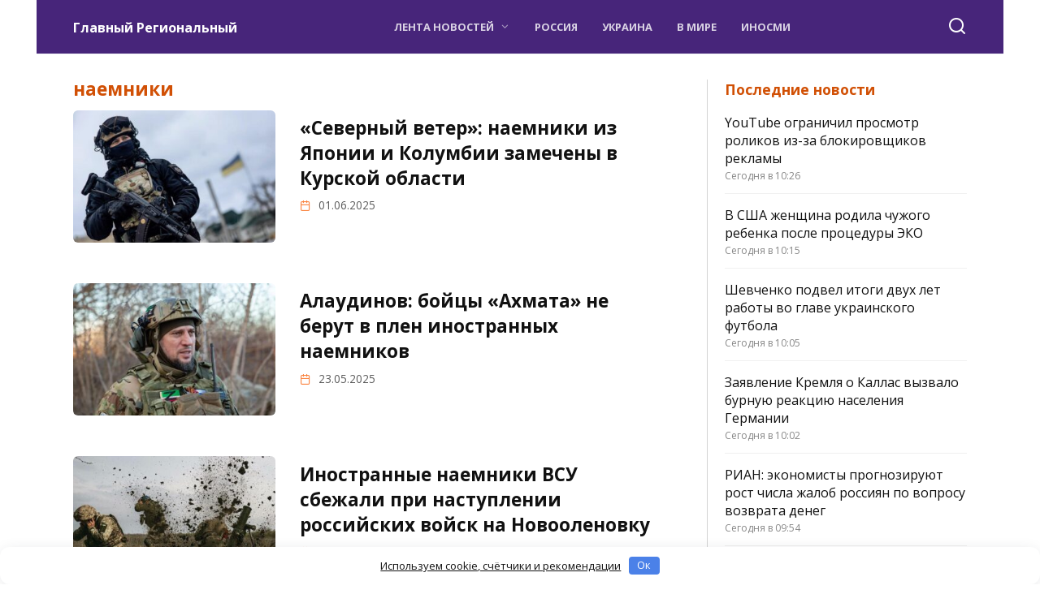

--- FILE ---
content_type: text/html; charset=UTF-8
request_url: https://glavny.tv/tag/naemniki/page/2/
body_size: 21757
content:
<!doctype html> <html lang="ru-RU"> <head> <meta charset="UTF-8"> <meta name="viewport" content="width=device-width, initial-scale=1"> <meta name='robots' content='index, follow, max-image-preview:large, max-snippet:-1, max-video-preview:-1'/> <title>наемники &#8211; Главный Региональный</title> <link rel="canonical" href="https://glavny.tv/tag/naemniki/"/> <meta property="og:locale" content="ru_RU"/> <meta property="og:type" content="article"/> <meta property="og:title" content="наемники &#8211; Главный Региональный"/> <meta property="og:url" content="https://glavny.tv/tag/naemniki/"/> <meta property="og:site_name" content="Главный Региональный"/> <meta property="og:image" content="https://glavny.tv/wp-content/uploads/2024/07/kn3g6jz3g24.jpg"/> <meta property="og:image:width" content="700"/> <meta property="og:image:height" content="700"/> <meta property="og:image:type" content="image/jpeg"/> <meta name="twitter:card" content="summary_large_image"/> <meta name="twitter:site" content="@glavnytv"/> <script type="application/ld+json" class="yoast-schema-graph">{"@context":"https://schema.org","@graph":[{"@type":"CollectionPage","@id":"https://glavny.tv/tag/naemniki/","url":"https://glavny.tv/tag/naemniki/page/2/","name":"наемники &#8211; Главный Региональный","isPartOf":{"@id":"https://glavny.tv/#website"},"primaryImageOfPage":{"@id":"https://glavny.tv/tag/naemniki/page/2/#primaryimage"},"image":{"@id":"https://glavny.tv/tag/naemniki/page/2/#primaryimage"},"thumbnailUrl":"https://glavny.tv/wp-content/uploads/2023/07/photo_2023-07-04_10-11-57.jpg","breadcrumb":{"@id":"https://glavny.tv/tag/naemniki/page/2/#breadcrumb"},"inLanguage":"ru-RU"},{"@type":"ImageObject","inLanguage":"ru-RU","@id":"https://glavny.tv/tag/naemniki/page/2/#primaryimage","url":"https://glavny.tv/wp-content/uploads/2023/07/photo_2023-07-04_10-11-57.jpg","contentUrl":"https://glavny.tv/wp-content/uploads/2023/07/photo_2023-07-04_10-11-57.jpg","width":1080,"height":608,"caption":"Фото: V_Zelenskiy_official"},{"@type":"BreadcrumbList","@id":"https://glavny.tv/tag/naemniki/page/2/#breadcrumb","itemListElement":[{"@type":"ListItem","position":1,"name":"Главная","item":"https://glavny.tv/"},{"@type":"ListItem","position":2,"name":"наемники"}]},{"@type":"WebSite","@id":"https://glavny.tv/#website","url":"https://glavny.tv/","name":"Главный Региональный","description":"Главный Региональный - новости России и мира сегодня: политика, происшествия, экономика, здоровье, религия, авто, наука.","publisher":{"@id":"https://glavny.tv/#organization"},"alternateName":"GLAVNY.TV","potentialAction":[{"@type":"SearchAction","target":{"@type":"EntryPoint","urlTemplate":"https://glavny.tv/?s={search_term_string}"},"query-input":{"@type":"PropertyValueSpecification","valueRequired":true,"valueName":"search_term_string"}}],"inLanguage":"ru-RU"},{"@type":"Organization","@id":"https://glavny.tv/#organization","name":"ООО \"Роликс медиа\"","alternateName":"GLAVNY.TV","url":"https://glavny.tv/","logo":{"@type":"ImageObject","inLanguage":"ru-RU","@id":"https://glavny.tv/#/schema/logo/image/","url":"https://glavny.tv/wp-content/uploads/2022/02/cropped-kn3g6jz3g24.png","contentUrl":"https://glavny.tv/wp-content/uploads/2022/02/cropped-kn3g6jz3g24.png","width":512,"height":512,"caption":"ООО \"Роликс медиа\""},"image":{"@id":"https://glavny.tv/#/schema/logo/image/"},"sameAs":["https://www.facebook.com/glavnytv","https://x.com/glavnytv","https://vk.com/glavnytv","https://ok.ru/glavnyregi","https://t.me/glavnytv","https://dzen.ru/glavny.tv","https://www.youtube.com/channel/UCavH_51JyCZ3bmSz-KGB1bA"]}]}</script> <style id='wp-img-auto-sizes-contain-inline-css' type='text/css'> img:is([sizes=auto i],[sizes^="auto," i]){contain-intrinsic-size:3000px 1500px} /*# sourceURL=wp-img-auto-sizes-contain-inline-css */ </style> <style id='classic-theme-styles-inline-css' type='text/css'> /*! This file is auto-generated */ .wp-block-button__link{color:#fff;background-color:#32373c;border-radius:9999px;box-shadow:none;text-decoration:none;padding:calc(.667em + 2px) calc(1.333em + 2px);font-size:1.125em}.wp-block-file__button{background:#32373c;color:#fff;text-decoration:none} /*# sourceURL=/wp-includes/css/classic-themes.min.css */ </style> <link rel='stylesheet' id='better-recent-comments-css' href='https://glavny.tv/wp-content/plugins/better-recent-comments/assets/css/better-recent-comments.min.css' media='all'/> <link rel='stylesheet' id='widgetopts-styles-css' href='https://glavny.tv/wp-content/plugins/widget-options/assets/css/widget-options.css' media='all'/> <link rel='stylesheet' id='expert-review-style-css' href='https://glavny.tv/wp-content/plugins/expert-review/assets/public/css/styles.min.css' media='all'/> <link rel='stylesheet' id='reboot-style-css' href='https://glavny.tv/wp-content/themes/reboot/assets/css/style.min.css' media='all'/> <link rel='stylesheet' id='chld_thm_cfg_child-css' href='https://glavny.tv/wp-content/themes/reboot-child/style.css' media='all'/> <link rel='stylesheet' id='google-fonts-css' href='https://fonts.googleapis.com/css?family=Open+Sans%3A400%2C400i%2C700%7CMontserrat%3A400%2C400i%2C700%7CPT+Serif%3A400%2C400i%2C700&#038;subset=cyrillic&#038;display=swap' media='all'/> <link rel='stylesheet' id='srpw-style-css' href='https://glavny.tv/wp-content/plugins/smart-recent-posts-widget/assets/css/srpw-frontend.css' media='all'/> <script type="text/javascript" src="https://glavny.tv/wp-includes/js/jquery/jquery.min.js" id="jquery-core-js"></script> <style>.pseudo-clearfy-link { color: #008acf; cursor: pointer;}.pseudo-clearfy-link:hover { text-decoration: none;}</style><!-- Верстка и реализация: Digital агентство «EGO media» — http://ego-media.ru --><link rel="preload" href="https://glavny.tv/wp-content/themes/reboot/assets/fonts/wpshop-core.ttf" as="font" crossorigin><script>var fixed_header = 'yes';</script><script>var fixed_main_menu = 'yes';</script> <style>.site-logotype{max-width:285px}.site-logotype img{max-height:40px}.post-card--horizontal .post-card__thumbnail img{border-radius: 6px}body{color:#333333}::selection, .card-slider__category, .card-slider-container .swiper-pagination-bullet-active, .post-card--grid .post-card__thumbnail:before, .post-card:not(.post-card--small) .post-card__thumbnail a:before, .post-card:not(.post-card--small) .post-card__category, .post-box--high .post-box__category span, .post-box--wide .post-box__category span, .page-separator, .pagination .nav-links .page-numbers:not(.dots):not(.current):before, .btn, .btn-primary:hover, .btn-primary:not(:disabled):not(.disabled).active, .btn-primary:not(:disabled):not(.disabled):active, .show>.btn-primary.dropdown-toggle, .comment-respond .form-submit input, .page-links__item:hover{background-color:#f96714}.entry-image--big .entry-image__body .post-card__category a, .home-text ul:not([class])>li:before, .home-text ul.wp-block-list>li:before, .page-content ul:not([class])>li:before, .page-content ul.wp-block-list>li:before, .taxonomy-description ul:not([class])>li:before, .taxonomy-description ul.wp-block-list>li:before, .widget-area .widget_categories ul.menu li a:before, .widget-area .widget_categories ul.menu li span:before, .widget-area .widget_categories>ul li a:before, .widget-area .widget_categories>ul li span:before, .widget-area .widget_nav_menu ul.menu li a:before, .widget-area .widget_nav_menu ul.menu li span:before, .widget-area .widget_nav_menu>ul li a:before, .widget-area .widget_nav_menu>ul li span:before, .page-links .page-numbers:not(.dots):not(.current):before, .page-links .post-page-numbers:not(.dots):not(.current):before, .pagination .nav-links .page-numbers:not(.dots):not(.current):before, .pagination .nav-links .post-page-numbers:not(.dots):not(.current):before, .entry-image--full .entry-image__body .post-card__category a, .entry-image--fullscreen .entry-image__body .post-card__category a, .entry-image--wide .entry-image__body .post-card__category a{background-color:#f96714}.comment-respond input:focus, select:focus, textarea:focus, .post-card--grid.post-card--thumbnail-no, .post-card--standard:after, .post-card--related.post-card--thumbnail-no:hover, .spoiler-box, .btn-primary, .btn-primary:hover, .btn-primary:not(:disabled):not(.disabled).active, .btn-primary:not(:disabled):not(.disabled):active, .show>.btn-primary.dropdown-toggle, .inp:focus, .entry-tag:focus, .entry-tag:hover, .search-screen .search-form .search-field:focus, .entry-content ul:not([class])>li:before, .entry-content ul.wp-block-list>li:before, .text-content ul:not([class])>li:before, .text-content ul.wp-block-list>li:before, .page-content ul:not([class])>li:before, .page-content ul.wp-block-list>li:before, .taxonomy-description ul:not([class])>li:before, .taxonomy-description ul.wp-block-list>li:before, .entry-content blockquote:not(.wpremark), .input:focus, input[type=color]:focus, input[type=date]:focus, input[type=datetime-local]:focus, input[type=datetime]:focus, input[type=email]:focus, input[type=month]:focus, input[type=number]:focus, input[type=password]:focus, input[type=range]:focus, input[type=search]:focus, input[type=tel]:focus, input[type=text]:focus, input[type=time]:focus, input[type=url]:focus, input[type=week]:focus, select:focus, textarea:focus{border-color:#f96714 !important}.post-card--small .post-card__category, .post-card__author:before, .post-card__comments:before, .post-card__date:before, .post-card__like:before, .post-card__views:before, .entry-author:before, .entry-date:before, .entry-time:before, .entry-views:before, .entry-comments:before, .entry-content ol:not([class])>li:before, .entry-content ol.wp-block-list>li:before, .text-content ol:not([class])>li:before, .text-content ol.wp-block-list>li:before, .entry-content blockquote:before, .spoiler-box__title:after, .search-icon:hover:before, .search-form .search-submit:hover:before, .star-rating-item.hover, .comment-list .bypostauthor>.comment-body .comment-author:after, .breadcrumb a, .breadcrumb span, .search-screen .search-form .search-submit:before, .star-rating--score-1:not(.hover) .star-rating-item:nth-child(1), .star-rating--score-2:not(.hover) .star-rating-item:nth-child(1), .star-rating--score-2:not(.hover) .star-rating-item:nth-child(2), .star-rating--score-3:not(.hover) .star-rating-item:nth-child(1), .star-rating--score-3:not(.hover) .star-rating-item:nth-child(2), .star-rating--score-3:not(.hover) .star-rating-item:nth-child(3), .star-rating--score-4:not(.hover) .star-rating-item:nth-child(1), .star-rating--score-4:not(.hover) .star-rating-item:nth-child(2), .star-rating--score-4:not(.hover) .star-rating-item:nth-child(3), .star-rating--score-4:not(.hover) .star-rating-item:nth-child(4), .star-rating--score-5:not(.hover) .star-rating-item:nth-child(1), .star-rating--score-5:not(.hover) .star-rating-item:nth-child(2), .star-rating--score-5:not(.hover) .star-rating-item:nth-child(3), .star-rating--score-5:not(.hover) .star-rating-item:nth-child(4), .star-rating--score-5:not(.hover) .star-rating-item:nth-child(5){color:#f96714}.entry-content a:not(.wp-block-button__link), .entry-content a:not(.wp-block-button__link):visited, .spanlink, .comment-reply-link, .pseudo-link, .widget_calendar a, .widget_recent_comments a, .child-categories ul li a{color:#1d4e87}.child-categories ul li a{border-color:#1d4e87}a:hover, a:focus, a:active, .spanlink:hover, .entry-content a:not(.wp-block-button__link):hover, .entry-content a:not(.wp-block-button__link):focus, .entry-content a:not(.wp-block-button__link):active, .top-menu ul li>a:hover, .top-menu ul li>span:hover, .main-navigation ul li a:hover, .main-navigation ul li span:hover, .footer-navigation ul li a:hover, .footer-navigation ul li span:hover, .comment-reply-link:hover, .pseudo-link:hover, .child-categories ul li a:hover{color:#f96714}.top-menu>ul>li>a:before, .top-menu>ul>li>span:before{background:#f96714}.child-categories ul li a:hover, .post-box--no-thumb a:hover{border-color:#f96714}.post-box--card:hover{box-shadow: inset 0 0 0 1px #f96714}.post-box--card:hover{-webkit-box-shadow: inset 0 0 0 1px #f96714}@media (min-width: 768px){body.custom-background{background-size:cover}}.site-header, .site-header a, .site-header .pseudo-link{color:#ffffff}.humburger span{background:#ffffff}.site-header{background-color:#47257a}@media (min-width: 992px){.top-menu ul li .sub-menu{background-color:#47257a}}.site-title, .site-title a{color:#ffffff}.site-description{color:#ffffff}.top-menu, .top-menu ul li>a, .top-menu ul li>span{color:#ffffff}@media (min-width: 768px){.site-header{background-position:left center}}.main-navigation, .footer-navigation, .footer-navigation .removed-link, .main-navigation .removed-link, .main-navigation ul li>a, .footer-navigation ul li>a{color:#ffffff}.main-navigation, .main-navigation ul li .sub-menu li, .main-navigation ul li.menu-item-has-children:before, .footer-navigation, .footer-navigation ul li .sub-menu li, .footer-navigation ul li.menu-item-has-children:before{background-color:#47257a}.site-footer{background-color:#47257a}body{font-family:"Open Sans" ,"Helvetica Neue", Helvetica, Arial, sans-serif;line-height:1.375;}.site-title, .site-title a{font-family:"Open Sans" ,"Helvetica Neue", Helvetica, Arial, sans-serif;font-size:16px;line-height:1;}.site-description{font-family:"Open Sans" ,"Helvetica Neue", Helvetica, Arial, sans-serif;font-size:16px;line-height:1;}.main-navigation ul li a, .main-navigation ul li span, .footer-navigation ul li a, .footer-navigation ul li span{font-family:"Open Sans" ,"Helvetica Neue", Helvetica, Arial, sans-serif;line-height:1;}.h1, h1:not(.site-title){font-size:1.4em;}.h2, .related-posts__header, .section-block__title, h2{font-family:"PT Serif" ,"Helvetica Neue", Helvetica, Arial, sans-serif;font-size:1em;line-height:1.25;}.h4, h4{font-family:"PT Serif" ,"Helvetica Neue", Helvetica, Arial, sans-serif;}@media (max-width: 991px){.footer-navigation{display: block}}</style> <link rel="icon" href="https://glavny.tv/wp-content/uploads/2022/02/cropped-kn3g6jz3g24-32x32.png" sizes="32x32"/> <link rel="icon" href="https://glavny.tv/wp-content/uploads/2022/02/cropped-kn3g6jz3g24-192x192.png" sizes="192x192"/> <link rel="apple-touch-icon" href="https://glavny.tv/wp-content/uploads/2022/02/cropped-kn3g6jz3g24-180x180.png"/> <meta name="msapplication-TileImage" content="https://glavny.tv/wp-content/uploads/2022/02/cropped-kn3g6jz3g24-270x270.png"/> <style type="text/css" id="wp-custom-css"> /* Логотип размер */ @media (max-width: 760px) { .site-logotype img { width: auto; max-height: 50px; margin-top: -10px; } } @media (min-width: 760px) { .site-logotype img { width: auto; max-height: 75px; margin-top: -10px; } } /* Баннеры стили */ @media (max-width: 760px) { .adv_mobile {display: block; margin: 0 0 10px 0;} .adv_desctop {display: none;} } @media (min-width: 760px) { .adv_mobile {display: none;} .adv_desctop {display: block; margin: 0 0 25px 0;} } /* Полужирный шрифт в нижнем слайдере */ .slider-thumbnails__title { font-weight: bold; } /* Скрываем рубрику на страницах архивов */ body.archive .post-card__category { display: none!important; } /* уменьшаем отступ после текста */ .entry-content, .home-text, .taxonomy-description { margin-bottom: 10px; } /* уменьшаем слайдер */ @media (min-width: 768px) { .card-slider-container, .card-slider__image { min-height: 300px!important; } } .card-slider-container .swiper-button-next, .card-slider-container .swiper-button-prev, .card-slider-container .swiper-pagination { display: none; } /* Информация для РКН */ .legal-information { color: #777; text-decoration: none; font-size: .6em; } .page-header { color: #d15005; } @media (min-width: 992px) { .content-area { max-width: calc(100% - 320px); flex: 0 0 calc(100% - 320px); } .widget-area { max-width: 320px; flex: 0 0 320px; border-left: 1px solid #D3D3D3; padding-left: 21px; } } /* Главная страница */ .section-block, .section-html { padding-top: 20px; padding-bottom: 0px; margin-top: -40px; margin-bottom: 30px; } .section-block__header { position: relative; margin-bottom: 5px; z-index: 2; } /* Photo author */ .post-card__category2 { position: sticky; text-align: right; bottom: 0px; right: 0px; max-width: 100%; background: #transparent; color: #D3D3D3; opacity: 100%; text-decoration: none; font-size: .7em; margin-top: .1em; } /* .post-card__category2 { position: absolute; top: calc(1%); left: calc(50%); max-width: calc(100% - 30px); display: flex; padding: .1em 1.1em; margin-bottom: 1.2em; background: #transparent; color: #fff; opacity: 80%; text-shadow: 0 0 3px #000; font-size: .8em; -webkit-transform: translateZ(0); transform: translateZ(0); } */ /* Оформление тегов */ .entry-tag { display: inline-block; font-family: "RobotoFlex", Arial, sans-serif; vertical-align: top; height: 26px; margin: 0 3px 3px 0; border: 1px solid #7b7b7b; color: #454545; font-size: 14px; line-height: 24px; white-space: nowrap; font-weight: 400; border-radius: 2px; padding: 0 8px; max-width: 100%; text-overflow: ellipsis; overflow: hidden; } .entry-tag:before { content: ""; } .entry-content .wp-caption { max-width: 400px !important; } .entry-content a:not(.wp-block-button__link):hover {color: #fff;} .entry-label {display: none;} /* Thumbnail Image */ @media (min-width: 576px){ .wp-caption { max-width: 50%; max-height:auto; float:right; margin: 20px 0px 10px 10px; } } /* Author and date */ .entry-meta { display: -webkit-box; display: -ms-flexbox; display: flex; -ms-flex-wrap: wrap; flex-wrap: wrap; -webkit-box-pack: justify; -ms-flex-pack: justify; justify-content: left; padding-bottom: 0px; margin-bottom: 10px; font-size: .9em; font-weight: 00; border-bottom: 0px; } .entry-author:before { content: ""; } .entry-date:before { content: ""; } .entry-author, .entry-comments, .entry-date, .entry-time, .entry-views, .entry-label { -ms-flex-preferred-size: auto; padding-left: 0em; flex-basis: content; max-width: 100%; } /* holywar-style */ holywar { margin: 2em 0 1em } .holywar, holywar { font-size: 1.4em; line-height: 1.05em; font-weight: 700; color: #051945; } @media (min-width: 768px) { holywar { font-size: 1.4em; margin-bottom: 0.61538462em; font-weight: 700; color: #051945; } } /* Рубрики на главной и в архивах */ .section-block__title, section-block__title { font-weight: 700; font-size: 1.3em; margin-bottom: 1em; } .entry-author, .entry-date { font-size: .8em; color: #666; margin-bottom: 0px; opacity: .8; text-decoration: none; text-transform: uppercase; font-weight: 700; color: #d15005; } /* Рубрика на фото*/ @media (min-width: 576px) { .post-card__thumbnail .post-card__category { position: flex; flex: 1; flex-wrap: wrap; bottom: calc(100% - 70px); left: calc(50%); overflow: hidden; white-space: nowrap; float: center; margin: 0px 0px 0px 10px; } } </style> <style>.clearfy-cookie { position:fixed; left:0; right:0; bottom:0; padding:12px; color:#555555; background:#ffffff; box-shadow:0 3px 20px -5px rgba(41, 44, 56, 0.2); z-index:9999; font-size: 13px; border-radius: 12px; transition: .3s; }.clearfy-cookie--left { left: 20px; bottom: 20px; right: auto; max-width: 400px; margin-right: 20px; }.clearfy-cookie--right { left: auto; bottom: 20px; right: 20px; max-width: 400px; margin-left: 20px; }.clearfy-cookie.clearfy-cookie-hide { transform: translateY(150%) translateZ(0); opacity: 0; }.clearfy-cookie-container { max-width:1170px; margin:0 auto; text-align:center; }.clearfy-cookie-accept { background:#4b81e8; color:#fff; border:0; padding:.2em .8em; margin: 0 0 0 .5em; font-size: 13px; border-radius: 4px; cursor: pointer; }.clearfy-cookie-accept:hover,.clearfy-cookie-accept:focus { opacity: .9; }</style> <!-- Yandex.RTB --> <script>window.yaContextCb=window.yaContextCb||[]</script> <script src="https://yandex.ru/ads/system/context.js" async></script> <!-- Yandex.Metrika counter --> <script type="text/javascript" >
   (function(m,e,t,r,i,k,a){m[i]=m[i]||function(){(m[i].a=m[i].a||[]).push(arguments)};
   m[i].l=1*new Date();k=e.createElement(t),a=e.getElementsByTagName(t)[0],k.async=1,k.src=r,a.parentNode.insertBefore(k,a)})
   (window, document, "script", "https://mc.yandex.ru/metrika/tag.js", "ym");

   ym(29377235, "init", {
        clickmap:true,
        trackLinks:true,
        accurateTrackBounce:true,
        webvisor:true
   });
</script> <noscript><div><img src="https://mc.yandex.ru/watch/29377235" style="position:absolute; left:-9999px;" alt=""/></div></noscript> <!-- /Yandex.Metrika counter --> <!-- Global site tag (gtag.js) - Google Analytics --> <script async src="https://www.googletagmanager.com/gtag/js?id=G-ZJVY4DYMCT"></script> <script>
  window.dataLayer = window.dataLayer || [];
  function gtag(){dataLayer.push(arguments);}
  gtag('js', new Date());

  gtag('config', 'G-ZJVY4DYMCT');
</script> <script async src="/wp-content/themes/reboot-child/js/smi.js"></script> <script async src="/wp-content/themes/reboot-child/js/hbcfg.js"></script> <!--LiveInternet counter--><script>
new Image().src = "https://counter.yadro.ru/hit?r"+
escape(document.referrer)+((typeof(screen)=="undefined")?"":
";s"+screen.width+"*"+screen.height+"*"+(screen.colorDepth?
screen.colorDepth:screen.pixelDepth))+";u"+escape(document.URL)+
";h"+escape(document.title.substring(0,150))+
";"+Math.random();</script><!--/LiveInternet--> <!-- Rating Mail.ru counter --> <script type="text/javascript">
var _tmr = window._tmr || (window._tmr = []);
_tmr.push({id: "3237833", type: "pageView", start: (new Date()).getTime()});
(function (d, w, id) {
  if (d.getElementById(id)) return;
  var ts = d.createElement("script"); ts.type = "text/javascript"; ts.async = true; ts.id = id;
  ts.src = "https://top-fwz1.mail.ru/js/code.js";
  var f = function () {var s = d.getElementsByTagName("script")[0]; s.parentNode.insertBefore(ts, s);};
  if (w.opera == "[object Opera]") { d.addEventListener("DOMContentLoaded", f, false); } else { f(); }
})(document, window, "topmailru-code");
</script><noscript><div> <img src="https://top-fwz1.mail.ru/counter?id=3237833;js=na" style="border:0;position:absolute;left:-9999px;" alt="Top.Mail.Ru"/> </div></noscript> <!-- //Rating Mail.ru counter --> <!-- Top100 (Kraken) Counter --> <script>
    (function (w, d, c) {
    (w[c] = w[c] || []).push(function() {
        var options = {
            project: 7710139,
        };
        try {
            w.top100Counter = new top100(options);
        } catch(e) { }
    });
    var n = d.getElementsByTagName("script")[0],
    s = d.createElement("script"),
    f = function () { n.parentNode.insertBefore(s, n); };
    s.type = "text/javascript";
    s.async = true;
    s.src =
    (d.location.protocol == "https:" ? "https:" : "http:") +
    "//st.top100.ru/top100/top100.js";

    if (w.opera == "[object Opera]") {
    d.addEventListener("DOMContentLoaded", f, false);
} else { f(); }
})(window, document, "_top100q");
</script> <noscript> <img src="//counter.rambler.ru/top100.cnt?pid=7710139" alt="Топ-100"/> </noscript> <!-- END Top100 (Kraken) Counter --> <meta name="zen-verification" content="JS8Xz6f28Ki3g8HOexzIh5Y0OpH5NtiUt4wbziWX5Ol9bbRsIB1YRuESoqJe86fD"/> <meta name='wmail-verification' content='10ed2394af70b927079d25954fcc60a0'/> <meta name="pmail-verification" content="2b5bf13c2a0b61b855dccce7e60badc9"> <meta name="yandex-verification" content="9aacdf6ab4a8ae80"/> <script async src="https://jsn.24smi.net/smi.js"></script> <style> .comment-form, .comment-list {display:none} .comment-reply-title { cursor: pointer; display: inline-block; padding: 10px 15px; color: #fff; font-size: 18px; font-weight: 100; background-color: #f96714; border-radius: 4px; box-shadow: 0 15px 30px -18px rgb(0 0 0 / 90%); -webkit-transition:all 0.3s linear; -moz-transition:all 0.3s linear; -ms-transition:all 0.3s linear; -o-transition:all 0.3s linear; transition:all 0.3s linear; } .comments-area:hover .comment-reply-title, .comment-reply-title:hover { transform: translateY(-3px) translateZ(0); box-shadow: 0 15px 35px -16px rgb(0 0 0 / 90%); } </style> <script type="text/javascript">    
    var $ = jQuery.noConflict();
    $(document).on('click', '.comment-reply-title', function(){
            $(this).siblings('.comment-form').toggle();
            $(this).parent().parent().find('.comment-list').toggle();
    });
    </script> <style id='global-styles-inline-css' type='text/css'>
:root{--wp--preset--aspect-ratio--square: 1;--wp--preset--aspect-ratio--4-3: 4/3;--wp--preset--aspect-ratio--3-4: 3/4;--wp--preset--aspect-ratio--3-2: 3/2;--wp--preset--aspect-ratio--2-3: 2/3;--wp--preset--aspect-ratio--16-9: 16/9;--wp--preset--aspect-ratio--9-16: 9/16;--wp--preset--color--black: #000000;--wp--preset--color--cyan-bluish-gray: #abb8c3;--wp--preset--color--white: #ffffff;--wp--preset--color--pale-pink: #f78da7;--wp--preset--color--vivid-red: #cf2e2e;--wp--preset--color--luminous-vivid-orange: #ff6900;--wp--preset--color--luminous-vivid-amber: #fcb900;--wp--preset--color--light-green-cyan: #7bdcb5;--wp--preset--color--vivid-green-cyan: #00d084;--wp--preset--color--pale-cyan-blue: #8ed1fc;--wp--preset--color--vivid-cyan-blue: #0693e3;--wp--preset--color--vivid-purple: #9b51e0;--wp--preset--gradient--vivid-cyan-blue-to-vivid-purple: linear-gradient(135deg,rgb(6,147,227) 0%,rgb(155,81,224) 100%);--wp--preset--gradient--light-green-cyan-to-vivid-green-cyan: linear-gradient(135deg,rgb(122,220,180) 0%,rgb(0,208,130) 100%);--wp--preset--gradient--luminous-vivid-amber-to-luminous-vivid-orange: linear-gradient(135deg,rgb(252,185,0) 0%,rgb(255,105,0) 100%);--wp--preset--gradient--luminous-vivid-orange-to-vivid-red: linear-gradient(135deg,rgb(255,105,0) 0%,rgb(207,46,46) 100%);--wp--preset--gradient--very-light-gray-to-cyan-bluish-gray: linear-gradient(135deg,rgb(238,238,238) 0%,rgb(169,184,195) 100%);--wp--preset--gradient--cool-to-warm-spectrum: linear-gradient(135deg,rgb(74,234,220) 0%,rgb(151,120,209) 20%,rgb(207,42,186) 40%,rgb(238,44,130) 60%,rgb(251,105,98) 80%,rgb(254,248,76) 100%);--wp--preset--gradient--blush-light-purple: linear-gradient(135deg,rgb(255,206,236) 0%,rgb(152,150,240) 100%);--wp--preset--gradient--blush-bordeaux: linear-gradient(135deg,rgb(254,205,165) 0%,rgb(254,45,45) 50%,rgb(107,0,62) 100%);--wp--preset--gradient--luminous-dusk: linear-gradient(135deg,rgb(255,203,112) 0%,rgb(199,81,192) 50%,rgb(65,88,208) 100%);--wp--preset--gradient--pale-ocean: linear-gradient(135deg,rgb(255,245,203) 0%,rgb(182,227,212) 50%,rgb(51,167,181) 100%);--wp--preset--gradient--electric-grass: linear-gradient(135deg,rgb(202,248,128) 0%,rgb(113,206,126) 100%);--wp--preset--gradient--midnight: linear-gradient(135deg,rgb(2,3,129) 0%,rgb(40,116,252) 100%);--wp--preset--font-size--small: 19.5px;--wp--preset--font-size--medium: 20px;--wp--preset--font-size--large: 36.5px;--wp--preset--font-size--x-large: 42px;--wp--preset--font-size--normal: 22px;--wp--preset--font-size--huge: 49.5px;--wp--preset--spacing--20: 0.44rem;--wp--preset--spacing--30: 0.67rem;--wp--preset--spacing--40: 1rem;--wp--preset--spacing--50: 1.5rem;--wp--preset--spacing--60: 2.25rem;--wp--preset--spacing--70: 3.38rem;--wp--preset--spacing--80: 5.06rem;--wp--preset--shadow--natural: 6px 6px 9px rgba(0, 0, 0, 0.2);--wp--preset--shadow--deep: 12px 12px 50px rgba(0, 0, 0, 0.4);--wp--preset--shadow--sharp: 6px 6px 0px rgba(0, 0, 0, 0.2);--wp--preset--shadow--outlined: 6px 6px 0px -3px rgb(255, 255, 255), 6px 6px rgb(0, 0, 0);--wp--preset--shadow--crisp: 6px 6px 0px rgb(0, 0, 0);}:where(.is-layout-flex){gap: 0.5em;}:where(.is-layout-grid){gap: 0.5em;}body .is-layout-flex{display: flex;}.is-layout-flex{flex-wrap: wrap;align-items: center;}.is-layout-flex > :is(*, div){margin: 0;}body .is-layout-grid{display: grid;}.is-layout-grid > :is(*, div){margin: 0;}:where(.wp-block-columns.is-layout-flex){gap: 2em;}:where(.wp-block-columns.is-layout-grid){gap: 2em;}:where(.wp-block-post-template.is-layout-flex){gap: 1.25em;}:where(.wp-block-post-template.is-layout-grid){gap: 1.25em;}.has-black-color{color: var(--wp--preset--color--black) !important;}.has-cyan-bluish-gray-color{color: var(--wp--preset--color--cyan-bluish-gray) !important;}.has-white-color{color: var(--wp--preset--color--white) !important;}.has-pale-pink-color{color: var(--wp--preset--color--pale-pink) !important;}.has-vivid-red-color{color: var(--wp--preset--color--vivid-red) !important;}.has-luminous-vivid-orange-color{color: var(--wp--preset--color--luminous-vivid-orange) !important;}.has-luminous-vivid-amber-color{color: var(--wp--preset--color--luminous-vivid-amber) !important;}.has-light-green-cyan-color{color: var(--wp--preset--color--light-green-cyan) !important;}.has-vivid-green-cyan-color{color: var(--wp--preset--color--vivid-green-cyan) !important;}.has-pale-cyan-blue-color{color: var(--wp--preset--color--pale-cyan-blue) !important;}.has-vivid-cyan-blue-color{color: var(--wp--preset--color--vivid-cyan-blue) !important;}.has-vivid-purple-color{color: var(--wp--preset--color--vivid-purple) !important;}.has-black-background-color{background-color: var(--wp--preset--color--black) !important;}.has-cyan-bluish-gray-background-color{background-color: var(--wp--preset--color--cyan-bluish-gray) !important;}.has-white-background-color{background-color: var(--wp--preset--color--white) !important;}.has-pale-pink-background-color{background-color: var(--wp--preset--color--pale-pink) !important;}.has-vivid-red-background-color{background-color: var(--wp--preset--color--vivid-red) !important;}.has-luminous-vivid-orange-background-color{background-color: var(--wp--preset--color--luminous-vivid-orange) !important;}.has-luminous-vivid-amber-background-color{background-color: var(--wp--preset--color--luminous-vivid-amber) !important;}.has-light-green-cyan-background-color{background-color: var(--wp--preset--color--light-green-cyan) !important;}.has-vivid-green-cyan-background-color{background-color: var(--wp--preset--color--vivid-green-cyan) !important;}.has-pale-cyan-blue-background-color{background-color: var(--wp--preset--color--pale-cyan-blue) !important;}.has-vivid-cyan-blue-background-color{background-color: var(--wp--preset--color--vivid-cyan-blue) !important;}.has-vivid-purple-background-color{background-color: var(--wp--preset--color--vivid-purple) !important;}.has-black-border-color{border-color: var(--wp--preset--color--black) !important;}.has-cyan-bluish-gray-border-color{border-color: var(--wp--preset--color--cyan-bluish-gray) !important;}.has-white-border-color{border-color: var(--wp--preset--color--white) !important;}.has-pale-pink-border-color{border-color: var(--wp--preset--color--pale-pink) !important;}.has-vivid-red-border-color{border-color: var(--wp--preset--color--vivid-red) !important;}.has-luminous-vivid-orange-border-color{border-color: var(--wp--preset--color--luminous-vivid-orange) !important;}.has-luminous-vivid-amber-border-color{border-color: var(--wp--preset--color--luminous-vivid-amber) !important;}.has-light-green-cyan-border-color{border-color: var(--wp--preset--color--light-green-cyan) !important;}.has-vivid-green-cyan-border-color{border-color: var(--wp--preset--color--vivid-green-cyan) !important;}.has-pale-cyan-blue-border-color{border-color: var(--wp--preset--color--pale-cyan-blue) !important;}.has-vivid-cyan-blue-border-color{border-color: var(--wp--preset--color--vivid-cyan-blue) !important;}.has-vivid-purple-border-color{border-color: var(--wp--preset--color--vivid-purple) !important;}.has-vivid-cyan-blue-to-vivid-purple-gradient-background{background: var(--wp--preset--gradient--vivid-cyan-blue-to-vivid-purple) !important;}.has-light-green-cyan-to-vivid-green-cyan-gradient-background{background: var(--wp--preset--gradient--light-green-cyan-to-vivid-green-cyan) !important;}.has-luminous-vivid-amber-to-luminous-vivid-orange-gradient-background{background: var(--wp--preset--gradient--luminous-vivid-amber-to-luminous-vivid-orange) !important;}.has-luminous-vivid-orange-to-vivid-red-gradient-background{background: var(--wp--preset--gradient--luminous-vivid-orange-to-vivid-red) !important;}.has-very-light-gray-to-cyan-bluish-gray-gradient-background{background: var(--wp--preset--gradient--very-light-gray-to-cyan-bluish-gray) !important;}.has-cool-to-warm-spectrum-gradient-background{background: var(--wp--preset--gradient--cool-to-warm-spectrum) !important;}.has-blush-light-purple-gradient-background{background: var(--wp--preset--gradient--blush-light-purple) !important;}.has-blush-bordeaux-gradient-background{background: var(--wp--preset--gradient--blush-bordeaux) !important;}.has-luminous-dusk-gradient-background{background: var(--wp--preset--gradient--luminous-dusk) !important;}.has-pale-ocean-gradient-background{background: var(--wp--preset--gradient--pale-ocean) !important;}.has-electric-grass-gradient-background{background: var(--wp--preset--gradient--electric-grass) !important;}.has-midnight-gradient-background{background: var(--wp--preset--gradient--midnight) !important;}.has-small-font-size{font-size: var(--wp--preset--font-size--small) !important;}.has-medium-font-size{font-size: var(--wp--preset--font-size--medium) !important;}.has-large-font-size{font-size: var(--wp--preset--font-size--large) !important;}.has-x-large-font-size{font-size: var(--wp--preset--font-size--x-large) !important;}
/*# sourceURL=global-styles-inline-css */
</style>
</head> <body class="archive paged tag tag-naemniki tag-6388 wp-embed-responsive paged-2 tag-paged-2 wp-theme-reboot wp-child-theme-reboot-child sidebar-right"> <div id="page" class="site"> <a class="skip-link screen-reader-text" href="#content">Перейти к содержанию</a> <div class="search-screen-overlay js-search-screen-overlay"></div> <div class="search-screen js-search-screen"> <form role="search" method="get" class="search-form" action="https://glavny.tv/"> <label> <span class="screen-reader-text"><!--noindex-->Search for:<!--/noindex--></span> <input type="search" class="search-field" placeholder="Поиск…" value="" name="s"> </label> <button type="submit" class="search-submit"></button> </form> </div> <header id="masthead" class="site-header fixed" itemscope itemtype="http://schema.org/WPHeader"> <div class="site-header-inner fixed"> <div class="humburger js-humburger"><span></span><span></span><span></span></div> <div class="site-branding"> <div class="site-branding__body"><div class="site-title"><a href="https://glavny.tv/">Главный Региональный</a></div></div></div><!-- .site-branding --><div class="top-menu"><ul id="top-menu" class="menu"><li id="menu-item-313" class="menu-item menu-item-type-custom menu-item-object-custom menu-item-has-children menu-item-313"><a href="https://glavny.tv/last-news/">Лента новостей</a> <ul class="sub-menu"> <li id="menu-item-315" class="menu-item menu-item-type-taxonomy menu-item-object-category menu-item-315"><a href="https://glavny.tv/last-news/politics-news/">Политика</a></li> <li id="menu-item-318" class="menu-item menu-item-type-taxonomy menu-item-object-category menu-item-318"><a href="https://glavny.tv/last-news/business-news/">Экономика</a></li> <li id="menu-item-314" class="menu-item menu-item-type-taxonomy menu-item-object-category menu-item-314"><a href="https://glavny.tv/last-news/society-news/">Общество</a></li> <li id="menu-item-316" class="menu-item menu-item-type-taxonomy menu-item-object-category menu-item-316"><a href="https://glavny.tv/last-news/incident-news/">Происшествия</a></li> <li id="menu-item-405792" class="menu-item menu-item-type-taxonomy menu-item-object-category menu-item-405792"><a href="https://glavny.tv/last-news/zdorove/">Здоровье</a></li> <li id="menu-item-486262" class="menu-item menu-item-type-taxonomy menu-item-object-category menu-item-486262"><a href="https://glavny.tv/last-news/science/">Наука</a></li> <li id="menu-item-405793" class="menu-item menu-item-type-taxonomy menu-item-object-category menu-item-405793"><a href="https://glavny.tv/last-news/culture/">Культура</a></li> <li id="menu-item-510595" class="menu-item menu-item-type-taxonomy menu-item-object-category menu-item-510595"><a href="https://glavny.tv/avto/">Авто</a></li> <li id="menu-item-510596" class="menu-item menu-item-type-taxonomy menu-item-object-category menu-item-510596"><a href="https://glavny.tv/interesnoe/">Интересное</a></li> </ul> </li> <li id="menu-item-267342" class="menu-item menu-item-type-taxonomy menu-item-object-category menu-item-267342"><a href="https://glavny.tv/last-news/russia/">Россия</a></li> <li id="menu-item-294470" class="menu-item menu-item-type-taxonomy menu-item-object-category menu-item-294470"><a href="https://glavny.tv/ukraina/">Украина</a></li> <li id="menu-item-267343" class="menu-item menu-item-type-taxonomy menu-item-object-category menu-item-267343"><a href="https://glavny.tv/last-news/world-news/">В мире</a></li> <li id="menu-item-513831" class="menu-item menu-item-type-taxonomy menu-item-object-category menu-item-513831"><a href="https://glavny.tv/rekomendatsii/">ИноСМИ</a></li> </ul></div> <div class="header-search"> <span class="search-icon js-search-icon"></span> </div> </div> </header><!-- #masthead --> <div class="container header-separator"></div> <nav id="site-navigation" class="main-navigation fixed" style="display: none;"> <div class="main-navigation-inner fixed"> <ul id="header_menu"></ul> </div> </nav> <div class="container header-separator"></div> <div class="mobile-menu-placeholder js-mobile-menu-placeholder"></div> <div id="content" class="site-content fixed"> <div class="site-content-inner"> <div id="primary" class="content-area"> <main id="main" class="site-main"> <header class="page-header"> <h1 class="page-title">наемники</h1> </header><!-- .page-header --> <div class="post-cards post-cards--horizontal"> <div class="post-card post-card--horizontal w-animate" itemscope itemtype="http://schema.org/BlogPosting" data-animate-style="no"> <div class="post-card__thumbnail"> <a href="https://glavny.tv/last-news/russia/severnyy-veter-naemniki-iz-yaponii-i-kolumbii-zamecheny-v-kurskoy-oblasti/"> <img width="335" height="220" src="https://glavny.tv/wp-content/uploads/2023/07/photo_2023-07-04_10-11-57-335x220.jpg" class="attachment-reboot_small size-reboot_small wp-post-image" alt="ВСУ, СВО" itemprop="image" decoding="async" fetchpriority="high"/> </a> </div> <div class="post-card__body"> <div class="post-card__title" itemprop="name"><span itemprop="headline"><a href="https://glavny.tv/last-news/russia/severnyy-veter-naemniki-iz-yaponii-i-kolumbii-zamecheny-v-kurskoy-oblasti/">«Северный ветер»: наемники из Японии и Колумбии замечены в Курской области</a></span></div><div class="post-card__meta"><span class="post-card__date"><time itemprop="datePublished" datetime="2025-06-01">01.06.2025</time></span></div> </div> <meta itemprop="articleBody" content="Вооруженные силы Украины (ВСУ), в составе которых замечены наемники из Японии и Колумбии, пытались прорваться на территорию Курской области. Информацию озвучил Telegram-канал «Северный ветер», близкий к группировке войск «Север». Отмечается, что противник атаковал у Теткино и Глушково. Из Рыжевки вышли бойцы 24-й отдельной штурмовой бригады «Айдар»*. Большую часть военнослужащих ликвидировали российские артиллеристы и операторы беспилотников. [&hellip;]"> <meta itemprop="author" content="Яна Изумрудная"/> <meta itemscope itemprop="mainEntityOfPage" itemType="https://schema.org/WebPage" itemid="https://glavny.tv/last-news/russia/severnyy-veter-naemniki-iz-yaponii-i-kolumbii-zamecheny-v-kurskoy-oblasti/" content="«Северный ветер»: наемники из Японии и Колумбии замечены в Курской области"> <meta itemprop="dateModified" content="2025-06-01"> <div itemprop="publisher" itemscope itemtype="https://schema.org/Organization" style="display: none;"><meta itemprop="name" content="Главный Региональный"><meta itemprop="telephone" content="Главный Региональный"><meta itemprop="address" content="https://glavny.tv"></div> </div> <div class="post-card post-card--horizontal w-animate" itemscope itemtype="http://schema.org/BlogPosting" data-animate-style="no"> <div class="post-card__thumbnail"> <a href="https://glavny.tv/svo/alaudinov-boytsy-ahmata-ne-berut-v-plen-inostrannyh-naemnikov/"> <img width="335" height="220" src="https://glavny.tv/wp-content/uploads/2025/02/du_eehrsmla-335x220.jpg" class="attachment-reboot_small size-reboot_small wp-post-image" alt="Апти Алаудинов" itemprop="image" decoding="async"/> </a> </div> <div class="post-card__body"> <div class="post-card__title" itemprop="name"><span itemprop="headline"><a href="https://glavny.tv/svo/alaudinov-boytsy-ahmata-ne-berut-v-plen-inostrannyh-naemnikov/">Алаудинов: бойцы «Ахмата» не берут в плен иностранных наемников</a></span></div><div class="post-card__meta"><span class="post-card__date"><time itemprop="datePublished" datetime="2025-05-23">23.05.2025</time></span></div> </div> <meta itemprop="articleBody" content="Бойцы спецназа &#171;Ахмат&#187; не берут в плен иностранных наемников, сообщил генерал-лейтенант Апти Алаудинов. По словам командира подразделения, для бойцов из-за рубежа есть только два выхода. Командир спецназа &#171;Ахмат&#187; отметил, что для наемников, воющих на стороне украинской армии, есть два развития событий. Иностранные бойцы либо погибают, либо уходят домой, чтобы рассказать о своей борьбе с Россией, [&hellip;]"> <meta itemprop="author" content="Иван Петров"/> <meta itemscope itemprop="mainEntityOfPage" itemType="https://schema.org/WebPage" itemid="https://glavny.tv/svo/alaudinov-boytsy-ahmata-ne-berut-v-plen-inostrannyh-naemnikov/" content="Алаудинов: бойцы «Ахмата» не берут в плен иностранных наемников"> <meta itemprop="dateModified" content="2025-05-23"> <div itemprop="publisher" itemscope itemtype="https://schema.org/Organization" style="display: none;"><meta itemprop="name" content="Главный Региональный"><meta itemprop="telephone" content="Главный Региональный"><meta itemprop="address" content="https://glavny.tv"></div> </div> <div class="post-card post-card--horizontal w-animate" itemscope itemtype="http://schema.org/BlogPosting" data-animate-style="no"> <div class="post-card__thumbnail"> <a href="https://glavny.tv/svo/inostrannye-naemniki-vsu-sbezhali-pri-nastuplenii-rossiyskih-voysk-na-novoolenovku/"> <img width="335" height="220" src="https://glavny.tv/wp-content/uploads/2023/04/photo_2023-04-21_11-19-35-335x220.jpg" class="attachment-reboot_small size-reboot_small wp-post-image" alt="СВО, ВСУ, спецоперация" itemprop="image" decoding="async"/> </a> </div> <div class="post-card__body"> <div class="post-card__title" itemprop="name"><span itemprop="headline"><a href="https://glavny.tv/svo/inostrannye-naemniki-vsu-sbezhali-pri-nastuplenii-rossiyskih-voysk-na-novoolenovku/">Иностранные наемники ВСУ сбежали при наступлении российских войск на Новооленовку</a></span></div><div class="post-card__meta"><span class="post-card__date"><time itemprop="datePublished" datetime="2025-05-22">22.05.2025</time></span></div> </div> <meta itemprop="articleBody" content="Штурмовик 33-го штурмового полка группировки войск &#171;Центр&#187; Мурат Гаджикурбанов рассказал, что иностранные наемники, воевавшие на стороне ВСУ, быстро ретировались со своих позиций в Новооленовке при наступлении российских войск. По словам Гаджикурбанова, наемников в рядах ВСУ много, однако они первыми начинают бежать при наступлениях ВС РФ и оставляют полуобученных украинских бойцов в окопах как пушечное мясо, [&hellip;]"> <meta itemprop="author" content="Кристина Слободчикова"/> <meta itemscope itemprop="mainEntityOfPage" itemType="https://schema.org/WebPage" itemid="https://glavny.tv/svo/inostrannye-naemniki-vsu-sbezhali-pri-nastuplenii-rossiyskih-voysk-na-novoolenovku/" content="Иностранные наемники ВСУ сбежали при наступлении российских войск на Новооленовку"> <meta itemprop="dateModified" content="2025-05-22"> <div itemprop="publisher" itemscope itemtype="https://schema.org/Organization" style="display: none;"><meta itemprop="name" content="Главный Региональный"><meta itemprop="telephone" content="Главный Региональный"><meta itemprop="address" content="https://glavny.tv"></div> </div> <div class="post-card post-card--horizontal w-animate" itemscope itemtype="http://schema.org/BlogPosting" data-animate-style="no"> <div class="post-card__thumbnail"> <a href="https://glavny.tv/svo/na-svo-likvidirovan-belorusskiy-nayomnik-ryzhiy-nasmehavshiysya-nad-russkimi/"> <img width="335" height="220" src="https://glavny.tv/wp-content/uploads/2023/02/photo_2023-02-08_22-00-58-335x220.jpg" class="attachment-reboot_small size-reboot_small wp-post-image" alt="наемники, Великобритания" itemprop="image" decoding="async" loading="lazy"/> </a> </div> <div class="post-card__body"> <div class="post-card__title" itemprop="name"><span itemprop="headline"><a href="https://glavny.tv/svo/na-svo-likvidirovan-belorusskiy-nayomnik-ryzhiy-nasmehavshiysya-nad-russkimi/">В зоне СВО уничтожен насмехавшийся над русскими наемник из Беларуси Рыжий</a></span></div><div class="post-card__meta"><span class="post-card__date"><time itemprop="datePublished" datetime="2025-05-19">19.05.2025</time></span></div> </div> <meta itemprop="articleBody" content="В зоне специальной военной операции (СВО) 16 апреля 2025 года, к северу от Купянска, ликвидирован белорусский наемник Алексей Сергеевич Авдей с позывным Рыжий, сообщают военные Telegram-каналы. Авдей родился 29 декабря 1998 года в Минске. Сначала мужчина служил поваром в украинской армии но затем решил участвовать в боевых действиях. По данным канала KrichevLIVE (2022 год), на [&hellip;]"> <meta itemprop="author" content="Вадим Антиликаторов"/> <meta itemscope itemprop="mainEntityOfPage" itemType="https://schema.org/WebPage" itemid="https://glavny.tv/svo/na-svo-likvidirovan-belorusskiy-nayomnik-ryzhiy-nasmehavshiysya-nad-russkimi/" content="В зоне СВО уничтожен насмехавшийся над русскими наемник из Беларуси Рыжий"> <meta itemprop="dateModified" content="2025-05-20"> <div itemprop="publisher" itemscope itemtype="https://schema.org/Organization" style="display: none;"><meta itemprop="name" content="Главный Региональный"><meta itemprop="telephone" content="Главный Региональный"><meta itemprop="address" content="https://glavny.tv"></div> </div> <div class="post-card post-card--horizontal w-animate" itemscope itemtype="http://schema.org/BlogPosting" data-animate-style="no"> <div class="post-card__thumbnail"> <a href="https://glavny.tv/svo/tela-inostrannyh-voennyh-spetsialistov-vsu-vyvozyat-v-morg-na-baze-nato-v-zheshuve/"> <img width="335" height="220" src="https://glavny.tv/wp-content/uploads/2021/03/37c789bc8ba8e521d6c60f87b08625c8-335x220.jpeg" class="attachment-reboot_small size-reboot_small wp-post-image" alt="" itemprop="image" decoding="async" loading="lazy"/> </a> </div> <div class="post-card__body"> <div class="post-card__title" itemprop="name"><span itemprop="headline"><a href="https://glavny.tv/svo/tela-inostrannyh-voennyh-spetsialistov-vsu-vyvozyat-v-morg-na-baze-nato-v-zheshuve/">Полковник Алехин: тела наемников ВСУ отправляют в морг в польском Жешуве</a></span></div><div class="post-card__meta"><span class="post-card__date"><time itemprop="datePublished" datetime="2025-04-23">23.04.2025</time></span></div> </div> <meta itemprop="articleBody" content="На Украине существует отлаженный маршрут эвакуации погибших иностранных военных специалистов, участвующих в боевых действиях на стороне Киева. Потери стараются не афишировать, поэтому тела наёмников и инструкторов из стран НАТО не попадают в гражданские морги, а сразу направляются на военно-полевой морг, расположенный на базе НАТО в польском Жешуве. Как сообщает издание «Украина.ру» со ссылкой на полковника [&hellip;]"> <meta itemprop="author" content="Вадим Антиликаторов"/> <meta itemscope itemprop="mainEntityOfPage" itemType="https://schema.org/WebPage" itemid="https://glavny.tv/svo/tela-inostrannyh-voennyh-spetsialistov-vsu-vyvozyat-v-morg-na-baze-nato-v-zheshuve/" content="Полковник Алехин: тела наемников ВСУ отправляют в морг в польском Жешуве"> <meta itemprop="dateModified" content="2025-04-24"> <div itemprop="publisher" itemscope itemtype="https://schema.org/Organization" style="display: none;"><meta itemprop="name" content="Главный Региональный"><meta itemprop="telephone" content="Главный Региональный"><meta itemprop="address" content="https://glavny.tv"></div> </div> <div class="post-card post-card--horizontal w-animate" itemscope itemtype="http://schema.org/BlogPosting" data-animate-style="no"> <div class="post-card__thumbnail"> <a href="https://glavny.tv/last-news/russia/ria-novosti-vsu-podzhertvovali-naemnikami-radi-otvedeniya-voysk-ot-guevo/"> <img width="335" height="220" src="https://glavny.tv/wp-content/uploads/2023/02/photo_2023-02-08_22-00-58-335x220.jpg" class="attachment-reboot_small size-reboot_small wp-post-image" alt="наемники, Великобритания" itemprop="image" decoding="async" loading="lazy"/> </a> </div> <div class="post-card__body"> <div class="post-card__title" itemprop="name"><span itemprop="headline"><a href="https://glavny.tv/last-news/russia/ria-novosti-vsu-podzhertvovali-naemnikami-radi-otvedeniya-voysk-ot-guevo/">РИА Новости: ВСУ пожертвовали наемниками ради отведения войск от Гуево</a></span></div><div class="post-card__meta"><span class="post-card__date"><time itemprop="datePublished" datetime="2025-04-22">22.04.2025</time></span></div> </div> <meta itemprop="articleBody" content="ВСУ подставили под удар колумбийских наемников в Гуево Курской области. Украинцы пожертвовали иностранными военными, чтобы вывести войска из российского села в приграничье, передает РИА Новости со ссылкой на группировку &#171;Север&#187;. Сообщается, что таким образом ВСУ старались сохранить элитные подразделения. Для того, чтобы отвести войска, украинцам пришлось пожертвовать иностранными военными из Колумбии, сражающимися на СВО на [&hellip;]"> <meta itemprop="author" content="Владлен Перегонцев"/> <meta itemscope itemprop="mainEntityOfPage" itemType="https://schema.org/WebPage" itemid="https://glavny.tv/last-news/russia/ria-novosti-vsu-podzhertvovali-naemnikami-radi-otvedeniya-voysk-ot-guevo/" content="РИА Новости: ВСУ пожертвовали наемниками ради отведения войск от Гуево"> <meta itemprop="dateModified" content="2025-04-22"> <div itemprop="publisher" itemscope itemtype="https://schema.org/Organization" style="display: none;"><meta itemprop="name" content="Главный Региональный"><meta itemprop="telephone" content="Главный Региональный"><meta itemprop="address" content="https://glavny.tv"></div> </div> <div class="post-card post-card--horizontal w-animate" itemscope itemtype="http://schema.org/BlogPosting" data-animate-style="no"> <div class="post-card__thumbnail"> <a href="https://glavny.tv/svo/poyavilos-video-s-popavshimi-v-zasadu-vs-rf-inostrannymi-naemnikami/"> <img width="335" height="220" src="https://glavny.tv/wp-content/uploads/2023/02/photo_2023-02-08_22-00-58-335x220.jpg" class="attachment-reboot_small size-reboot_small wp-post-image" alt="наемники, Великобритания" itemprop="image" decoding="async" loading="lazy"/> </a> </div> <div class="post-card__body"> <div class="post-card__title" itemprop="name"><span itemprop="headline"><a href="https://glavny.tv/svo/poyavilos-video-s-popavshimi-v-zasadu-vs-rf-inostrannymi-naemnikami/">На видео сняли попавших в засаду ВС РФ иностранных наемников ВСУ</a></span></div><div class="post-card__meta"><span class="post-card__date"><time itemprop="datePublished" datetime="2025-04-22">22.04.2025</time></span></div> </div> <meta itemprop="articleBody" content="В сеть попало видео, снятое иностранными наемниками ВСУ, которые оказались в засаде. В кадре оказалась группа военных с синими повязками, говорящих по-английски на фоне интенсивной перестрелки. Конфликт разгорелся в одном из сел. В поисках укрытия наемники пробираются через сквер с детской площадкой, затем по очереди перебегают простреливаемую улицу и скрываются во дворе частного дома. Военный [&hellip;]"> <meta itemprop="author" content="Иван Березин"/> <meta itemscope itemprop="mainEntityOfPage" itemType="https://schema.org/WebPage" itemid="https://glavny.tv/svo/poyavilos-video-s-popavshimi-v-zasadu-vs-rf-inostrannymi-naemnikami/" content="На видео сняли попавших в засаду ВС РФ иностранных наемников ВСУ"> <meta itemprop="dateModified" content="2025-04-22"> <div itemprop="publisher" itemscope itemtype="https://schema.org/Organization" style="display: none;"><meta itemprop="name" content="Главный Региональный"><meta itemprop="telephone" content="Главный Региональный"><meta itemprop="address" content="https://glavny.tv"></div> </div> <div class="post-card post-card--horizontal w-animate" itemscope itemtype="http://schema.org/BlogPosting" data-animate-style="no"> <div class="post-card__thumbnail"> <a href="https://glavny.tv/svo/raketnym-udarom-po-shtabu-vsu-ubity-ofitsery-i-britanskiy-voennyy/"> <img width="335" height="220" src="https://glavny.tv/wp-content/uploads/2023/02/photo_2023-02-08_22-00-58-335x220.jpg" class="attachment-reboot_small size-reboot_small wp-post-image" alt="наемники, Великобритания" itemprop="image" decoding="async" loading="lazy"/> </a> </div> <div class="post-card__body"> <div class="post-card__title" itemprop="name"><span itemprop="headline"><a href="https://glavny.tv/svo/raketnym-udarom-po-shtabu-vsu-ubity-ofitsery-i-britanskiy-voennyy/">Ракетным ударом по штабу ВСУ убиты офицеры и британский военный</a></span></div><div class="post-card__meta"><span class="post-card__date"><time itemprop="datePublished" datetime="2025-04-21">21.04.2025</time></span></div> </div> <meta itemprop="articleBody" content="Российские войска нанесли точечный ракетный удар по командному пункту Вооруженных сил Украины (ВСУ) в районе села Чернобаевка Херсонской области. Подробности поражения цели утром 21 апреля сообщают военблогеры. По сообщению источников, объект ВСУ представлял собой современно оборудованный штаб с цифровыми системами связи, мониторинга боевой обстановки и целеуказания. В результате удара российских сил пункт управления полностью выведен [&hellip;]"> <meta itemprop="author" content="Вадим Антиликаторов"/> <meta itemscope itemprop="mainEntityOfPage" itemType="https://schema.org/WebPage" itemid="https://glavny.tv/svo/raketnym-udarom-po-shtabu-vsu-ubity-ofitsery-i-britanskiy-voennyy/" content="Ракетным ударом по штабу ВСУ убиты офицеры и британский военный"> <meta itemprop="dateModified" content="2025-04-21"> <div itemprop="publisher" itemscope itemtype="https://schema.org/Organization" style="display: none;"><meta itemprop="name" content="Главный Региональный"><meta itemprop="telephone" content="Главный Региональный"><meta itemprop="address" content="https://glavny.tv"></div> </div> <div class="post-card post-card--horizontal w-animate" itemscope itemtype="http://schema.org/BlogPosting" data-animate-style="no"> <div class="post-card__thumbnail"> <a href="https://glavny.tv/svo/voenkor-heyskanen-rasskazal-ob-ubitom-20-letnem-naemnike-vsu-iz-finlyandii/"> <img width="335" height="220" src="https://glavny.tv/wp-content/uploads/2023/02/photo_2023-02-08_22-00-58-335x220.jpg" class="attachment-reboot_small size-reboot_small wp-post-image" alt="наемники, Великобритания" itemprop="image" decoding="async" loading="lazy"/> </a> </div> <div class="post-card__body"> <div class="post-card__title" itemprop="name"><span itemprop="headline"><a href="https://glavny.tv/svo/voenkor-heyskanen-rasskazal-ob-ubitom-20-letnem-naemnike-vsu-iz-finlyandii/">Военкор Хейсканен рассказал об убитом 20-летнем наемнике ВСУ из Финляндии</a></span></div><div class="post-card__meta"><span class="post-card__date"><time itemprop="datePublished" datetime="2025-04-16">16.04.2025</time></span></div> </div> <meta itemprop="articleBody" content="На Украине был ликвидирован 20-летний наемник ВСУ из Финляндии. Финский военкор Кости Хейсканен рассказал, что финн был родом из города Турку, передает &#171;АиФ&#187;. Военкор отметил, что в Финляндии скрывают, на каком именно направлении погиб наемник ВСУ. По словам эксперта, счет погибших в зоне СВО финнов уже идет на второй десяток. По мнению военкора, наемник-националист получил [&hellip;]"> <meta itemprop="author" content="Владлен Перегонцев"/> <meta itemscope itemprop="mainEntityOfPage" itemType="https://schema.org/WebPage" itemid="https://glavny.tv/svo/voenkor-heyskanen-rasskazal-ob-ubitom-20-letnem-naemnike-vsu-iz-finlyandii/" content="Военкор Хейсканен рассказал об убитом 20-летнем наемнике ВСУ из Финляндии"> <meta itemprop="dateModified" content="2025-04-16"> <div itemprop="publisher" itemscope itemtype="https://schema.org/Organization" style="display: none;"><meta itemprop="name" content="Главный Региональный"><meta itemprop="telephone" content="Главный Региональный"><meta itemprop="address" content="https://glavny.tv"></div> </div> <div class="post-card post-card--horizontal w-animate" itemscope itemtype="http://schema.org/BlogPosting" data-animate-style="no"> <div class="post-card__thumbnail"> <a href="https://glavny.tv/svo/sladkov-podtverzhdennyh-dannyh-o-poteryah-naemnikov-vsu-net/"> <img width="335" height="220" src="https://glavny.tv/wp-content/uploads/2025/02/77-335x220.jpeg" class="attachment-reboot_small size-reboot_small wp-post-image" alt="Александр Сладков" itemprop="image" decoding="async" loading="lazy"/> </a> </div> <div class="post-card__body"> <div class="post-card__title" itemprop="name"><span itemprop="headline"><a href="https://glavny.tv/svo/sladkov-podtverzhdennyh-dannyh-o-poteryah-naemnikov-vsu-net/">Сладков: подтвержденных данных о потерях наемников ВСУ нет</a></span></div><div class="post-card__meta"><span class="post-card__date"><time itemprop="datePublished" datetime="2025-04-15">15.04.2025</time></span></div> </div> <meta itemprop="articleBody" content="Военный корреспондент ВГТРК Александр Сладков прокомментировал данные о потерях «солдат удачи» в Курщине, которая подверглась массированному вторжению войск Вооруженных сил Украины (ВСУ). Ранее сообщалось, что ВСУ понесли значительные потери наемников в боях на территории Курской области. Российские военные обнаружили в регионе тысячи тел иностранных граждан, утверждал Telegram-канал «Иди и смотри». Большинство умерших идентифицированы уроженцами Польши [&hellip;]"> <meta itemprop="author" content="Вадим Антиликаторов"/> <meta itemscope itemprop="mainEntityOfPage" itemType="https://schema.org/WebPage" itemid="https://glavny.tv/svo/sladkov-podtverzhdennyh-dannyh-o-poteryah-naemnikov-vsu-net/" content="Сладков: подтвержденных данных о потерях наемников ВСУ нет"> <meta itemprop="dateModified" content="2025-04-15"> <div itemprop="publisher" itemscope itemtype="https://schema.org/Organization" style="display: none;"><meta itemprop="name" content="Главный Региональный"><meta itemprop="telephone" content="Главный Региональный"><meta itemprop="address" content="https://glavny.tv"></div> </div> <div class="post-card post-card--horizontal w-animate" itemscope itemtype="http://schema.org/BlogPosting" data-animate-style="no"> <div class="post-card__thumbnail"> <a href="https://glavny.tv/svo/ozvucheny-poteri-inostrannyh-naemnikov-vsu-v-kurskoy-oblasti/"> <img width="335" height="220" src="https://glavny.tv/wp-content/uploads/2023/04/photo_2023-04-21_11-19-35-335x220.jpg" class="attachment-reboot_small size-reboot_small wp-post-image" alt="СВО, ВСУ, спецоперация" itemprop="image" decoding="async" loading="lazy"/> </a> </div> <div class="post-card__body"> <div class="post-card__title" itemprop="name"><span itemprop="headline"><a href="https://glavny.tv/svo/ozvucheny-poteri-inostrannyh-naemnikov-vsu-v-kurskoy-oblasti/">Курскую область атаковали тысячи наемников из Польши и Грузии</a></span></div><div class="post-card__meta"><span class="post-card__date"><time itemprop="datePublished" datetime="2025-04-15">15.04.2025</time></span></div> </div> <meta itemprop="articleBody" content="Вооруженные силы Украины (ВСУ) понесли значительные потери наемников в боях на территории Курской области. Российские военные обнаружили в регионе тысячи тел иностранных граждан, сообщает Telegram-канал «Иди и смотри». Большинство умерших являются уроженцами Польши и Грузии. По предварительным подсчетам, наибольшее число погибших наемников приехали из Польши. Российские военные обнаружили 1963 тела бойцов, вступивших в ряды украинской [&hellip;]"> <meta itemprop="author" content="Яна Изумрудная"/> <meta itemscope itemprop="mainEntityOfPage" itemType="https://schema.org/WebPage" itemid="https://glavny.tv/svo/ozvucheny-poteri-inostrannyh-naemnikov-vsu-v-kurskoy-oblasti/" content="Курскую область атаковали тысячи наемников из Польши и Грузии"> <meta itemprop="dateModified" content="2025-04-15"> <div itemprop="publisher" itemscope itemtype="https://schema.org/Organization" style="display: none;"><meta itemprop="name" content="Главный Региональный"><meta itemprop="telephone" content="Главный Региональный"><meta itemprop="address" content="https://glavny.tv"></div> </div> <div class="post-card post-card--horizontal w-animate" itemscope itemtype="http://schema.org/BlogPosting" data-animate-style="no"> <div class="post-card__thumbnail"> <a href="https://glavny.tv/svo/rian-shturmovikov-vs-rf-u-gornalya-pytayutsya-sderzhat-naemniki-iz-kolumbii/"> <img width="335" height="220" src="https://glavny.tv/wp-content/uploads/2023/03/photo_2023-03-16_14-45-23-335x220.jpg" class="attachment-reboot_small size-reboot_small wp-post-image" alt="гаубица, ВСУ, Fn-70, СВО, спецоперация" itemprop="image" decoding="async" loading="lazy"/> </a> </div> <div class="post-card__body"> <div class="post-card__title" itemprop="name"><span itemprop="headline"><a href="https://glavny.tv/svo/rian-shturmovikov-vs-rf-u-gornalya-pytayutsya-sderzhat-naemniki-iz-kolumbii/">РИАН: штурмовиков ВС РФ у Горналя пытаются сдержать наемники из Колумбии</a></span></div><div class="post-card__meta"><span class="post-card__date"><time itemprop="datePublished" datetime="2025-04-08">08.04.2025</time></span></div> </div> <meta itemprop="articleBody" content="Колумбийские наемники Вооруженных сил Украины (ВСУ) пытаются противостоять штурмовикам 22-го мотострелкового полка 44-го армейского корпуса и 177-го полка морской пехоты в Курской области. Сражения завязались у Горналя и Белогорского мужского монастыря. «Нашим штурмовикам… противостоят уже не только солдаты ВСУ, туда заводят колумбийских наемников», — цитирует РИА Новости сообщение источника в группировке российских войск «Север». Накануне [&hellip;]"> <meta itemprop="author" content="Яна Изумрудная"/> <meta itemscope itemprop="mainEntityOfPage" itemType="https://schema.org/WebPage" itemid="https://glavny.tv/svo/rian-shturmovikov-vs-rf-u-gornalya-pytayutsya-sderzhat-naemniki-iz-kolumbii/" content="РИАН: штурмовиков ВС РФ у Горналя пытаются сдержать наемники из Колумбии"> <meta itemprop="dateModified" content="2025-04-08"> <div itemprop="publisher" itemscope itemtype="https://schema.org/Organization" style="display: none;"><meta itemprop="name" content="Главный Региональный"><meta itemprop="telephone" content="Главный Региональный"><meta itemprop="address" content="https://glavny.tv"></div> </div> <div class="post-card post-card--horizontal w-animate" itemscope itemtype="http://schema.org/BlogPosting" data-animate-style="no"> <div class="post-card__thumbnail"> <a href="https://glavny.tv/svo/mash-inostrannym-naemnikam-vsu-platili-do-30-tysyach-za-ataku-kurskoy-oblasti/"> <img width="335" height="220" src="https://glavny.tv/wp-content/uploads/2023/02/photo_2023-02-08_22-00-58-335x220.jpg" class="attachment-reboot_small size-reboot_small wp-post-image" alt="наемники, Великобритания" itemprop="image" decoding="async" loading="lazy"/> </a> </div> <div class="post-card__body"> <div class="post-card__title" itemprop="name"><span itemprop="headline"><a href="https://glavny.tv/svo/mash-inostrannym-naemnikam-vsu-platili-do-30-tysyach-za-ataku-kurskoy-oblasti/">Mash: иностранным наемникам ВСУ платили до $30 тысяч за атаку Курской области</a></span></div><div class="post-card__meta"><span class="post-card__date"><time itemprop="datePublished" datetime="2025-04-03">03.04.2025</time></span></div> </div> <meta itemprop="articleBody" content="Иностранным наемникам в ВСУ платили до $30 тысяч за нападение на Курскую область. Об этом стало известно в материалах уголовного дела грузинского боевика Ратти Бурдули, передает Telegram-канал Mash. 30-летний пехотинец из Грузии с позывными Викинг, Один и Одиныч работал охранником объектов и VIP-персон в Афганистане. Позже мужчина переехал на Украину и отправился на СВО, где [&hellip;]"> <meta itemprop="author" content="Владлен Перегонцев"/> <meta itemscope itemprop="mainEntityOfPage" itemType="https://schema.org/WebPage" itemid="https://glavny.tv/svo/mash-inostrannym-naemnikam-vsu-platili-do-30-tysyach-za-ataku-kurskoy-oblasti/" content="Mash: иностранным наемникам ВСУ платили до $30 тысяч за атаку Курской области"> <meta itemprop="dateModified" content="2025-04-03"> <div itemprop="publisher" itemscope itemtype="https://schema.org/Organization" style="display: none;"><meta itemprop="name" content="Главный Региональный"><meta itemprop="telephone" content="Главный Региональный"><meta itemprop="address" content="https://glavny.tv"></div> </div> <div class="post-card post-card--horizontal w-animate" itemscope itemtype="http://schema.org/BlogPosting" data-animate-style="no"> <div class="post-card__thumbnail"> <a href="https://glavny.tv/svo/sladkov-v-harkov-pribyli-frantsuzskie-naemniki-ptentsy-makrona/"> <img width="335" height="220" src="https://glavny.tv/wp-content/uploads/2023/07/photo_2023-07-04_10-11-57-335x220.jpg" class="attachment-reboot_small size-reboot_small wp-post-image" alt="ВСУ, СВО" itemprop="image" decoding="async" loading="lazy"/> </a> </div> <div class="post-card__body"> <div class="post-card__title" itemprop="name"><span itemprop="headline"><a href="https://glavny.tv/svo/sladkov-v-harkov-pribyli-frantsuzskie-naemniki-ptentsy-makrona/">Полковник Алехин: в Харьков прибыли французские наемники «птенцы Макрона»</a></span></div><div class="post-card__meta"><span class="post-card__date"><time itemprop="datePublished" datetime="2025-04-03">03.04.2025</time></span></div> </div> <meta itemprop="articleBody" content="В Харьков прибыли новые наемные военные из Франции, которые будут участвовать в боевых действиях на стороне Вооруженных сил Украины (ВСУ), сообщил полковник в отставке Геннадий Алехин. Обозреватель отметил, что иностранных бойцов называют «птенцами Макрона». По словам автора, наемников расселяют по квартирам многоэтажных домов в спальных районах города. Подготовка к боевым действиям проводится в учебном центре [&hellip;]"> <meta itemprop="author" content="Яна Изумрудная"/> <meta itemscope itemprop="mainEntityOfPage" itemType="https://schema.org/WebPage" itemid="https://glavny.tv/svo/sladkov-v-harkov-pribyli-frantsuzskie-naemniki-ptentsy-makrona/" content="Полковник Алехин: в Харьков прибыли французские наемники «птенцы Макрона»"> <meta itemprop="dateModified" content="2025-04-03"> <div itemprop="publisher" itemscope itemtype="https://schema.org/Organization" style="display: none;"><meta itemprop="name" content="Главный Региональный"><meta itemprop="telephone" content="Главный Региональный"><meta itemprop="address" content="https://glavny.tv"></div> </div> <div class="post-card post-card--horizontal w-animate" itemscope itemtype="http://schema.org/BlogPosting" data-animate-style="no"> <div class="post-card__thumbnail"> <a href="https://glavny.tv/last-news/politics-news/podpole-nayomniki-nato-gotovyatsya-k-atake-na-territoriyu-rf/"> <img width="335" height="220" src="https://glavny.tv/wp-content/uploads/2022/08/photo_2022-08-04_11-25-56-335x220.jpg" class="attachment-reboot_small size-reboot_small wp-post-image" alt="НАТО, военный" itemprop="image" decoding="async" loading="lazy"/> </a> </div> <div class="post-card__body"> <div class="post-card__title" itemprop="name"><span itemprop="headline"><a href="https://glavny.tv/last-news/politics-news/podpole-nayomniki-nato-gotovyatsya-k-atake-na-territoriyu-rf/">Подполье: наёмники НАТО готовятся к атаке на территорию РФ</a></span></div><div class="post-card__meta"><span class="post-card__date"><time itemprop="datePublished" datetime="2025-04-02">02.04.2025</time></span></div> </div> <meta itemprop="articleBody" content="Представители николаевского подполья сообщили о значительном увеличении числа иностранных наёмников в Харькове. По словам координатора Сергея Лебедева, их можно условно разделить на две группы. Первая группа состоит из выходцев из Европы, которые используют английский язык для общения. Вторая – это «смуглые» бойцы, прибывшие из стран Латинской Америки. — Их часто задействуют в качестве отрядов зачистки [&hellip;]"> <meta itemprop="author" content="Вадим Антиликаторов"/> <meta itemscope itemprop="mainEntityOfPage" itemType="https://schema.org/WebPage" itemid="https://glavny.tv/last-news/politics-news/podpole-nayomniki-nato-gotovyatsya-k-atake-na-territoriyu-rf/" content="Подполье: наёмники НАТО готовятся к атаке на территорию РФ"> <meta itemprop="dateModified" content="2025-04-02"> <div itemprop="publisher" itemscope itemtype="https://schema.org/Organization" style="display: none;"><meta itemprop="name" content="Главный Региональный"><meta itemprop="telephone" content="Главный Региональный"><meta itemprop="address" content="https://glavny.tv"></div> </div> </div> <nav class="navigation pagination"> <div class="screen-reader-text">Пагинация записей</div> <div class="nav-links"><a class="prev page-numbers" href="https://glavny.tv/tag/naemniki/">Назад</a> <a class="page-numbers" href="https://glavny.tv/tag/naemniki/">1</a> <span aria-current="page" class="page-numbers current">2</span> <a class="page-numbers" href="https://glavny.tv/tag/naemniki/page/3/">3</a> <span class="page-numbers dots">&hellip;</span> <a class="page-numbers" href="https://glavny.tv/tag/naemniki/page/18/">18</a> <a class="next page-numbers" href="https://glavny.tv/tag/naemniki/page/3/">Далее</a></div> </nav> </main><!-- #main --> </div><!-- #primary --> <aside id="secondary" class="widget-area" itemscope itemtype="http://schema.org/WPSideBar"> <div class="sticky-sidebar js-sticky-sidebar"> <div id="srpw_widget-2" class="page-header extendedwopts-hide extendedwopts-tablet extendedwopts-mobile widget widget_smart_recent_entries smart_recent_posts"><div class="widget-header">Последние новости</div><div class="srpw-block srpw-classic-style "><ul class="srpw-ul"><li class="srpw-li srpw-clearfix"><div class="srpw-content"><a class="srpw-title" href="https://glavny.tv/interesnoe/youtube-ogranichil-prosmotr-rolikov-iz-za-blokirovschikov-reklamy/" target="_blank">YouTube ограничил просмотр роликов из-за блокировщиков рекламы</a><div class="srpw-meta"><time class="srpw-time published" datetime="Сегодня в 10:26">Сегодня в 10:26</time></div></div></li><li class="srpw-li srpw-clearfix"><div class="srpw-content"><a class="srpw-title" href="https://glavny.tv/interesnoe/v-ssha-zhenschina-rodila-chuzhogo-rebenka-posle-protsedury-eko/" target="_blank">В США женщина родила чужого ребенка после процедуры ЭКО</a><div class="srpw-meta"><time class="srpw-time published" datetime="Сегодня в 10:15">Сегодня в 10:15</time></div></div></li><li class="srpw-li srpw-clearfix"><div class="srpw-content"><a class="srpw-title" href="https://glavny.tv/interesnoe/shevchenko-podvel-itogi-dvuh-let-raboty-vo-glave-ukrainskogo-futbola/" target="_blank">Шевченко подвел итоги двух лет работы во главе украинского футбола</a><div class="srpw-meta"><time class="srpw-time published" datetime="Сегодня в 10:05">Сегодня в 10:05</time></div></div></li><li class="srpw-li srpw-clearfix"><div class="srpw-content"><a class="srpw-title" href="https://glavny.tv/last-news/world-news/zayavlenie-kremlya-o-kallas-vyzvalo-burnuyu-reaktsiyu-naseleniya-germanii/" target="_blank">Заявление Кремля о Каллас вызвало бурную реакцию населения Германии</a><div class="srpw-meta"><time class="srpw-time published" datetime="Сегодня в 10:02">Сегодня в 10:02</time></div></div></li><li class="srpw-li srpw-clearfix"><div class="srpw-content"><a class="srpw-title" href="https://glavny.tv/last-news/russia/rian-ekonomisty-prognoziruyut-rost-chisla-zhalob-rossiyan-po-voprosu-vozvrata-deneg/" target="_blank">РИАН: экономисты прогнозируют рост числа жалоб россиян по вопросу возврата денег</a><div class="srpw-meta"><time class="srpw-time published" datetime="Сегодня в 09:54">Сегодня в 09:54</time></div></div></li><li class="srpw-li srpw-clearfix"><div class="srpw-content"><a class="srpw-title" href="https://glavny.tv/last-news/world-news/vyplavka-stali-budet-padat-v-rossii-v-2026-godu-iz-za-indii-i-kitaya/" target="_blank">«Ъ»: Индия и Китай ускорят падение производства стали в России</a><div class="srpw-meta"><time class="srpw-time published" datetime="Сегодня в 09:48">Сегодня в 09:48</time></div></div></li><li class="srpw-li srpw-clearfix"><div class="srpw-content"><a class="srpw-title" href="https://glavny.tv/last-news/zdorove/myasnikov-upotreblenie-alkogolya-vo-vremya-priema-antibiotikov-grozit-rvotoy/" target="_blank">Мясников: употребление алкоголя во время приема антибиотиков грозит рвотой</a><div class="srpw-meta"><time class="srpw-time published" datetime="Сегодня в 09:39">Сегодня в 09:39</time></div></div></li><li class="srpw-li srpw-clearfix"><div class="srpw-content"><a class="srpw-title" href="https://glavny.tv/last-news/russia/v-tsb-prizvali-rossiyan-gotovitsya-tyazhelye-vremena-ne-zakonchilis/" target="_blank">В ЦБ призвали россиян готовиться, «тяжелые времена не закончились»</a><div class="srpw-meta"><time class="srpw-time published" datetime="Сегодня в 09:35">Сегодня в 09:35</time></div></div></li><li class="srpw-li srpw-clearfix"><div class="srpw-content"><a class="srpw-title" href="https://glavny.tv/interesnoe/edinstvennyy-kto-ne-predal-volochkova-opublikovala-arhivnoe-foto-s-tsiskaridze/" target="_blank">Волочкова показала архивный снимок с Цискаридзе: «Единственный, кто не предал»</a><div class="srpw-meta"><time class="srpw-time published" datetime="Сегодня в 09:27">Сегодня в 09:27</time></div></div></li><li class="srpw-li srpw-clearfix"><div class="srpw-content"><a class="srpw-title" href="https://glavny.tv/interesnoe/proshlo-issledovanie-rossiyanam-nazvali-novyy-metod-omolozheniya-immunnoy-sistemy/" target="_blank">Nature: Прошло исследование нового метода омоложения иммунной системы</a><div class="srpw-meta"><time class="srpw-time published" datetime="Сегодня в 09:20">Сегодня в 09:20</time></div></div></li><li class="srpw-li srpw-clearfix"><div class="srpw-content"><a class="srpw-title" href="https://glavny.tv/last-news/russia/bogomolov-ne-hochet-ostavlyat-lyubimyy-teatr-radi-rektorstva-v-shkole-studii-mhat/" target="_blank">Богомолов не хочет оставлять любимый театр ради ректорства в Школе-студии МХАТ</a><div class="srpw-meta"><time class="srpw-time published" datetime="Сегодня в 09:08">Сегодня в 09:08</time></div></div></li><li class="srpw-li srpw-clearfix"><div class="srpw-content"><a class="srpw-title" href="https://glavny.tv/last-news/zdorove/rossiyanam-rasskazali-o-sposobah-uberechsya-ot-smertelnogo-virusa-nipah/" target="_blank">Роспотребнадзор сообщил, как не заразиться вирусом Нипах</a><div class="srpw-meta"><time class="srpw-time published" datetime="Сегодня в 09:02">Сегодня в 09:02</time></div></div></li><li class="srpw-li srpw-clearfix"><div class="srpw-content"><a class="srpw-title" href="https://glavny.tv/interesnoe/vladeltsy-iphone-otsudili-dengi-u-apple-za-proslushku-siri/" target="_blank">Владельцы iPhone отсудили деньги у Apple за прослушку Siri</a><div class="srpw-meta"><time class="srpw-time published" datetime="Сегодня в 08:53">Сегодня в 08:53</time></div></div></li><li class="srpw-li srpw-clearfix"><div class="srpw-content"><a class="srpw-title" href="https://glavny.tv/last-news/society-news/riski-sohranyayutsya-rossiyanam-sovetuyut-byt-ostorozhnee-pri-poezdkah-v-izrail/" target="_blank">Риски сохраняются: россиянам советуют быть осторожнее при поездках в Израиль</a><div class="srpw-meta"><time class="srpw-time published" datetime="Сегодня в 08:46">Сегодня в 08:46</time></div></div></li><li class="srpw-li srpw-clearfix"><div class="srpw-content"><a class="srpw-title" href="https://glavny.tv/last-news/russia/yurist-vinogradov-rossiyanam-pered-pensiey-polozheny-nalogovye-lgoty/" target="_blank">Юрист Виноградов: россиянам перед пенсией положены налоговые льготы</a><div class="srpw-meta"><time class="srpw-time published" datetime="Сегодня в 08:37">Сегодня в 08:37</time></div></div></li><li class="srpw-li srpw-clearfix"><div class="srpw-content"><a class="srpw-title" href="https://glavny.tv/interesnoe/igroki-sbornoy-ukrainy-sprovotsirovali-skandal-na-evro-po-futzalu/" target="_blank">Игроки сборной Украины спровоцировали скандал на Евро по футзалу</a><div class="srpw-meta"><time class="srpw-time published" datetime="Сегодня в 08:26">Сегодня в 08:26</time></div></div></li><li class="srpw-li srpw-clearfix"><div class="srpw-content"><a class="srpw-title" href="https://glavny.tv/last-news/politics-news/chem-zavershilsya-sammit-ssha-ukrainy-i-rossii-v-abu-dabi/" target="_blank">Чем завершился саммит США, Украины и России в Абу-Даби</a><div class="srpw-meta"><time class="srpw-time published" datetime="Сегодня в 08:25">Сегодня в 08:25</time></div></div></li><li class="srpw-li srpw-clearfix"><div class="srpw-content"><a class="srpw-title" href="https://glavny.tv/last-news/world-news/analitiki-nazvali-top-3-samyh-raspuschennyh-stran-mira/" target="_blank">GR: Аналитики назвали топ-3 самых распущенных стран мира</a><div class="srpw-meta"><time class="srpw-time published" datetime="Сегодня в 08:14">Сегодня в 08:14</time></div></div></li></ul></div><!-- Generated by http://wordpress.org/plugins/smart-recent-posts-widget/ --></div><div id="custom_html-10" class="widget_text page-header extendedwopts-show extendedwopts-desktop widget widget_custom_html"><div class="textwidget custom-html-widget"><!-- Yandex.RTB C-A-149872-39 --> <div id="yandex_rtb_C-A-149872-39"></div> <script>window.yaContextCb.push(()=>{
  Ya.Context.AdvManager.renderWidget({
    renderTo: 'yandex_rtb_C-A-149872-39',
    blockId: 'C-A-149872-39'
  })
})</script> <div id="yandex_rtb_R-A-149872-27"></div> <script>window.yaContextCb.push(()=>{
	Ya.Context.AdvManager.render({
		"blockId": "R-A-149872-27",
		"renderTo": "yandex_rtb_R-A-149872-27"
	})
})
</script></div></div> </div> </aside><!-- #secondary --> </div><!--.site-content-inner--> </div><!--.site-content--> <div class="site-footer-container site-footer-container--equal-width"> <div class="footer-navigation fixed" itemscope itemtype="http://schema.org/SiteNavigationElement"> <div class="main-navigation-inner fixed"> <div class="menu-nizhnee-menyu-container"><ul id="footer_menu" class="menu"><li id="menu-item-267899" class="menu-item menu-item-type-taxonomy menu-item-object-category menu-item-267899"><a href="https://glavny.tv/top-news/">Главные новости</a></li> <li id="menu-item-314994" class="menu-item menu-item-type-taxonomy menu-item-object-category menu-item-314994"><a href="https://glavny.tv/partner/">Пресс-релизы</a></li> <li id="menu-item-726" class="menu-item menu-item-type-post_type menu-item-object-page menu-item-726"><a href="https://glavny.tv/redaktsiya/">Редакция</a></li> <li id="menu-item-723" class="menu-item menu-item-type-post_type menu-item-object-page menu-item-723"><a href="https://glavny.tv/kontakty/">Контакты</a></li> <li id="menu-item-268928" class="menu-item menu-item-type-post_type menu-item-object-page menu-item-268928"><a href="https://glavny.tv/reklamodatelyam/">Рекламодателям</a></li> <li id="menu-item-713" class="menu-item menu-item-type-post_type menu-item-object-page menu-item-privacy-policy menu-item-713"><a rel="privacy-policy" href="https://glavny.tv/privacy-policy/">Политика конфиденциальности</a></li> </ul></div> </div> </div><!--footer-navigation--> <footer id="colophon" class="site-footer site-footer--style-gray fixed"> <div class="site-footer-inner fixed"> <div class="footer-widgets footer-widgets-2"><div class="footer-widget"><div id="text-3" class="widget widget_text"> <div class="textwidget"><p>Сетевое СМИ GLAVNY.TV<br/> Учредитель и издатель ООО «Роликс медиа» | ЭЛ № ФС 77 &#8212; 59072<br/> Электронная почта: glavregtv@yandex.ru<br/> Возрастная категория 16+</p> </div> </div></div><div class="footer-widget"><div id="text-4" class="widget widget_text"> <div class="textwidget"><p>«Главный региональный» в соцсетях</p> </div> </div><div id="wpshop_widget_social_links-2" class="widget widget_wpshop_widget_social_links"> <div class="social-links"> <div class="social-buttons social-buttons--square social-buttons--circle"> <span class="social-button social-button--vkontakte js-link" data-href="aHR0cHM6Ly92ay5jb20vZ2xhdm55dHY=" data-target="_blank"></span><span class="social-button social-button--odnoklassniki js-link" data-href="aHR0cHM6Ly9vay5ydS9nbGF2bnlyZWdp" data-target="_blank"></span><span class="social-button social-button--telegram js-link" data-href="aHR0cHM6Ly90Lm1lL2dsYXZueXR2" data-target="_blank"></span><span class="social-button social-button--yandexzen js-link" data-href="aHR0cHM6Ly9kemVuLnJ1L2dsYXZueQ==" data-target="_blank"></span> </div> </div> </div></div></div> <div class="footer-bottom"> <div class="footer-info"> </div> <div class="footer-counters"><!--LiveInternet logo--><a href="https://www.liveinternet.ru/click" target="_blank"><img src="https://counter.yadro.ru/logo?50.9" title="LiveInternet" alt="" style="border:0" width="31" height="31"/></a><!--/LiveInternet--></div></div> </div> </footer><!--.site-footer--> </div> </div><!-- #page --> <script type="speculationrules">
{"prefetch":[{"source":"document","where":{"and":[{"href_matches":"/*"},{"not":{"href_matches":["/wp-*.php","/wp-admin/*","/wp-content/uploads/*","/wp-content/*","/wp-content/plugins/*","/wp-content/themes/reboot-child/*","/wp-content/themes/reboot/*","/*\\?(.+)"]}},{"not":{"selector_matches":"a[rel~=\"nofollow\"]"}},{"not":{"selector_matches":".no-prefetch, .no-prefetch a"}}]},"eagerness":"conservative"}]}
</script> <script>var pseudo_links = document.querySelectorAll(".pseudo-clearfy-link");for (var i=0;i<pseudo_links.length;i++ ) { pseudo_links[i].addEventListener("click", function(e){   window.open( e.target.getAttribute("data-uri") ); }); }</script><!-- Верстка и реализация: Digital агентство «EGO media» — http://ego-media.ru --><script type="text/javascript" id="expert-review-scripts-js-extra">
/* <![CDATA[ */
var expert_review_ajax = {"url":"https://glavny.tv/wp-admin/admin-ajax.php","nonce":"2c622e1349","comment_to_scroll_selector":"","ask_question_link_new_tab":"1","i18n":{"question_popup_name":"\u0418\u043c\u044f","question_popup_email":"Email","question_popup_phone":"\u0422\u0435\u043b\u0435\u0444\u043e\u043d","question_popup_question":"\u0412\u043e\u043f\u0440\u043e\u0441","question_popup_submit":"\u041e\u0442\u043f\u0440\u0430\u0432\u0438\u0442\u044c","question_popup_cancel":"\u041e\u0442\u043c\u0435\u043d\u0430","question_submitted":"\u0412\u043e\u043f\u0440\u043e\u0441 \u0443\u0441\u043f\u0435\u0448\u043d\u043e \u043e\u0442\u043f\u0440\u0430\u0432\u043b\u0435\u043d","legacy_form":"\u041d\u0435\u043e\u0431\u0445\u043e\u0434\u0438\u043c\u043e \u043e\u0431\u043d\u043e\u0432\u0438\u0442\u044c \u043a\u043e\u0434 \u0433\u0435\u043d\u0435\u0440\u0430\u0446\u0438\u0438 \u043f\u043e\u043b\u044c\u0437\u043e\u0432\u0430\u0442\u0435\u043b\u044c\u0441\u043a\u043e\u0439 \u0444\u043e\u0440\u043c\u044b","field_cannot_be_empty":"\u041f\u043e\u043b\u0435 \u043d\u0435 \u043c\u043e\u0436\u0435\u0442 \u0431\u044b\u0442\u044c \u043f\u0443\u0441\u0442\u044b\u043c","field_must_be_checked":"\u041f\u043e\u043b\u0435 \u0434\u043e\u043b\u0436\u043d\u043e \u0431\u044b\u0442\u044c \u043e\u0442\u043c\u0435\u0447\u0435\u043d\u043e","consent":"\u0421\u043e\u0433\u043b\u0430\u0441\u0438\u0435 \u043d\u0430 \u043e\u0431\u0440\u0430\u0431\u043e\u0442\u043a\u0443 \u043f\u0435\u0440\u0441\u043e\u043d\u0430\u043b\u044c\u043d\u044b\u0445 \u0434\u0430\u043d\u043d\u044b\u0445"},"consent":"1"};
//# sourceURL=expert-review-scripts-js-extra
/* ]]> */
</script> <script type="text/javascript" src="https://glavny.tv/wp-content/plugins/expert-review/assets/public/js/scripts.min.js" id="expert-review-scripts-js"></script> <script type="text/javascript" id="reboot-scripts-js-extra">
/* <![CDATA[ */
var settings_array = {"rating_text_average":"\u0441\u0440\u0435\u0434\u043d\u0435\u0435","rating_text_from":"\u0438\u0437","lightbox_display":"1","sidebar_fixed":""};
var wps_ajax = {"url":"https://glavny.tv/wp-admin/admin-ajax.php","nonce":"2c622e1349"};
//# sourceURL=reboot-scripts-js-extra
/* ]]> */
</script> <script type="text/javascript" src="https://glavny.tv/wp-content/themes/reboot/assets/js/scripts.min.js" id="reboot-scripts-js"></script> <div id="clearfy-cookie" class="clearfy-cookie clearfy-cookie-hide clearfy-cookie--bottom"> <div class="clearfy-cookie-container"> <a href="https://glavny.tv/privacy-policy/">Используем cookie, счётчики и рекомендации</a> <button id="clearfy-cookie-accept" class="clearfy-cookie-accept">Ок</button> </div></div><script>var cookie_clearfy_hide = document.cookie.replace(/(?:(?:^|.*;\s*)clearfy_cookie_hide\s*\=\s*([^;]*).*$)|^.*$/, "$1");if ( ! cookie_clearfy_hide.length ) {  document.getElementById("clearfy-cookie").classList.remove("clearfy-cookie-hide");} document.getElementById("clearfy-cookie-accept").onclick = function() { document.getElementById("clearfy-cookie").className += " clearfy-cookie-hide"; var clearfy_cookie_date = new Date(new Date().getTime() + 31536000 * 1000); document.cookie = "clearfy_cookie_hide=yes; path=/; expires=" + clearfy_cookie_date.toUTCString(); setTimeout(function() { document.getElementById("clearfy-cookie").parentNode.removeChild( document.getElementById("clearfy-cookie") ); }, 300);}</script><script>!function(){var t=!1;try{var e=Object.defineProperty({},"passive",{get:function(){t=!0}});window.addEventListener("test",null,e)}catch(t){}return t}()||function(i){var o=!0,s=!1;EventTarget.prototype.addEventListener=function(t,e,n){var r="object"==typeof n,a=r?n.capture:n;n=r?n:{},"touchstart"!=t&&"scroll"!=t&&"wheel"!=t||(n.passive=void 0!==n.passive?n.passive:o),n.capture=void 0!==a?a:s,i.call(this,t,e,n)}}(EventTarget.prototype.addEventListener);</script> </body> </html>

--- FILE ---
content_type: text/css
request_url: https://glavny.tv/wp-content/themes/reboot-child/style.css
body_size: 291
content:
/*
Theme Name: Reboot Child
Theme URI: https://wpshop.ru/themes/reboot
Template: reboot
Author: WPShop.ru
Author URI: https://wpshop.ru/
Description: Новая многоцелевая тема от команды WPShop.ru. 11 встроенных модулей, конструктор главной страницы, SEO-оптимизация и моментальная скорость загрузки.
Tags: custom-background,custom-logo,custom-menu,featured-images,threaded-comments,translation-ready
Version: 1.4.1.1610993381
Updated: 2021-01-18 21:09:41

*/



--- FILE ---
content_type: text/css
request_url: https://glavny.tv/wp-content/plugins/smart-recent-posts-widget/assets/css/srpw-frontend.css
body_size: 679
content:
/**
 * Basic style
 */
.srpw-block ul {
	list-style: none;
	margin-left: 0;
	padding-left: 0;
}

.srpw-block li {
	list-style-type: none;
	padding: 10px 0;
}

.widget .srpw-block li.srpw-li::before {
	display: none;
	content: "";
}

.srpw-block li:first-child {
	padding-top: 0;
}

.srpw-block a {
	text-decoration: none;
}

.srpw-block a.srpw-title {
	overflow: hidden;
}

.srpw-meta {
	display: block;
	font-size: 12px;
	overflow: hidden;
}

.srpw-summary {
	line-height: 1.5;
	padding-top: 5px;
}

.srpw-summary p {
	margin-bottom: 0 !important;
}

.srpw-more-link {
	display: block;
	padding-top: 5px;
}

.srpw-time {
	display: inline-block;
}

.srpw-comment,
.srpw-author {
	padding-left: 5px;
	position: relative;
}

.srpw-comment::before,
.srpw-author::before {
	content: "\00b7";
	display: inline-block;
	color: initial;
	padding-right: 6px;
}

.srpw-alignleft {
	display: inline;
	float: left;
	margin-right: 12px;
}

.srpw-alignright {
	display: inline;
	float: right;
	margin-left: 12px;
}

.srpw-aligncenter {
	display: block;
	margin-left: auto;
	margin-right: auto;
	margin-bottom: 10px;
}

.srpw-clearfix:before,.srpw-clearfix:after {
	content:"";
	display:table !important;
}

.srpw-clearfix:after {
	clear:both;
}

.srpw-clearfix {
	zoom: 1;
}

/**
 * Classic style
 */
.srpw-classic-style li {
	padding: 10px 0 !important;
	border-bottom: 1px solid #f0f0f0 !important;
	margin-bottom: 5px !important;
}

.srpw-classic-style li:first-child {
	padding-top: 0 !important;
}

.srpw-classic-style li:last-child {
	border-bottom: 0 !important;
	padding-bottom: 0 !important;
}

.srpw-classic-style .srpw-meta {
	color: #888 !important;
	font-size: 12px !important;
	padding: 3px 0 !important;
}

.srpw-classic-style .srpw-summary {
	display: block;
	clear: both;
}

/**
 * Modern style
 */
.srpw-modern-style li {
	position: relative !important;
}

.srpw-modern-style .srpw-img {
	position: relative !important;
	display: block;
}

.srpw-modern-style .srpw-img img {
	display: block;
}

.srpw-modern-style .srpw-img::after {
	position: absolute;
	top: 0;
	left: 0;
	width: 100%;
	height: 100%;
	content: '';
	opacity: .5;
	background: #000;
}

.srpw-modern-style .srpw-meta {
	font-size: 12px !important;
	padding: 3px 0 !important;
}

.srpw-modern-style .srpw-comment::before,
.srpw-modern-style .srpw-author::before {
	color: #fff;
}

.srpw-modern-style .srpw-content {
	position: absolute;
	bottom: 20px;
	left: 20px;
	right: 20px;
}

.srpw-modern-style .srpw-content a {
	color: #fff !important;
}

.srpw-modern-style .srpw-content a:hover {
	text-decoration: underline !important;
}

.srpw-modern-style .srpw-content {
	color: #ccc !important;
}

.srpw-modern-style .srpw-content .srpw-title {
	text-transform: uppercase !important;
	font-size: 16px !important;
	font-weight: 700 !important;
	border-bottom: 1px solid #fff !important;
}

.srpw-modern-style .srpw-content a.srpw-title:hover {
	text-decoration: none !important;
	border-bottom: 0 !important;
}

.srpw-modern-style .srpw-aligncenter {
	margin-bottom: 0 !important;
}


--- FILE ---
content_type: application/javascript
request_url: https://glavny.tv/wp-content/themes/reboot-child/js/hbcfg.js
body_size: 259
content:

// GLAVNY.TV

var adfoxBiddersMap = {
  "adwile": "3277590",
  "Gnezdo": "3277586",
  "sape": "3281112"
};

var adUnits = [
  {
    "code": "adfox_in_article",
    "sizes": [[300,300],[300,250],[300,100],[320,100],[250,250],[200,200],[320,50],[300,50]],
    "bids": [
      {
        "bidder": "adwile","params": {"placementId": "32707"
        }
      },
      {
        "bidder": "Gnezdo","params": {"placementId": "363098"
        }
      },
      {
        "bidder": "sape","params": {"placementId": "932138"
        }
      }
    ]
  },
  {
    "code": "adfox_article_bottom",
    "sizes": [
      [300,300],[300,250],[300,100],[320,100],[250,250],[200,200],
      [320,50],[300,50]
    ],
    "bids": [
      {
        "bidder": "Gnezdo","params": {"placementId": "363099"}
      },
      {
        "bidder": "adwile","params": {"placementId": "32770"}
      },
      {
        "bidder": "sape","params": {"placementId": "932140"
        }
      }
    ]
  }
];

var userTimeout = 1500;

window.YaHeaderBiddingSettings = {
   biddersMap: adfoxBiddersMap,
   adUnits: adUnits,
   timeout: userTimeout,
};

--- FILE ---
content_type: application/javascript
request_url: https://glavny.tv/wp-content/themes/reboot-child/js/smi.js
body_size: 32960
content:
!function(n){var t={};function r(i){if(t[i])return t[i].exports;var e=t[i]={i:i,l:!1,exports:{}};return n[i].call(e.exports,e,e.exports,r),e.l=!0,e.exports}r.m=n,r.c=t,r.d=function(n,t,i){r.o(n,t)||Object.defineProperty(n,t,{enumerable:!0,get:i})},r.r=function(n){"undefined"!=typeof Symbol&&Symbol.toStringTag&&Object.defineProperty(n,Symbol.toStringTag,{value:"Module"}),Object.defineProperty(n,"__esModule",{value:!0})},r.t=function(n,t){if(1&t&&(n=r(n)),8&t)return n;if(4&t&&"object"==typeof n&&n&&n.__esModule)return n;var i=Object.create(null);if(r.r(i),Object.defineProperty(i,"default",{enumerable:!0,value:n}),2&t&&"string"!=typeof n)for(var e in n)r.d(i,e,function(t){return n[t]}.bind(null,e));return i},r.n=function(n){var t=n&&n.__esModule?function(){return n["default"]}:function(){return n};return r.d(t,"a",t),t},r.o=function(n,t){return Object.prototype.hasOwnProperty.call(n,t)},r.p="",r(r.s=45)}([function(n,t,r){"use strict";r.r(t),r.d(t,"render",(function(){return L})),r.d(t,"hydrate",(function(){return F})),r.d(t,"createElement",(function(){return w})),r.d(t,"h",(function(){return w})),r.d(t,"Fragment",(function(){return g})),r.d(t,"createRef",(function(){return b})),r.d(t,"isValidElement",(function(){return o})),r.d(t,"Component",(function(){return y})),r.d(t,"cloneElement",(function(){return D})),r.d(t,"createContext",(function(){return U})),r.d(t,"toChildArray",(function(){return S})),r.d(t,"options",(function(){return e}));var i,e,u,o,c,s,f,a,l={},v=[],h=/acit|ex(?:s|g|n|p|$)|rph|grid|ows|mnc|ntw|ine[ch]|zoo|^ord|itera/i;function d(n,t){for(var r in t)n[r]=t[r];return n}function m(n){var t=n.parentNode;t&&t.removeChild(n)}function w(n,t,r){var e,u,o,c={};for(o in t)"key"==o?e=t[o]:"ref"==o?u=t[o]:c[o]=t[o];if(arguments.length>2&&(c.children=arguments.length>3?i.call(arguments,2):r),"function"==typeof n&&null!=n.defaultProps)for(o in n.defaultProps)void 0===c[o]&&(c[o]=n.defaultProps[o]);return p(n,c,e,u,null)}function p(n,t,r,i,o){var c={type:n,props:t,key:r,ref:i,__k:null,__:null,__b:0,__e:null,__d:void 0,__c:null,__h:null,constructor:void 0,__v:null==o?++u:o};return null!=e.vnode&&e.vnode(c),c}function b(){return{current:null}}function g(n){return n.children}function y(n,t){this.props=n,this.context=t}function _(n,t){if(null==t)return n.__?_(n.__,n.__.__k.indexOf(n)+1):null;for(var r;t<n.__k.length;t++)if(null!=(r=n.__k[t])&&null!=r.__e)return r.__e;return"function"==typeof n.type?_(n):null}function M(n){var t,r;if(null!=(n=n.__)&&null!=n.__c){for(n.__e=n.__c.base=null,t=0;t<n.__k.length;t++)if(null!=(r=n.__k[t])&&null!=r.__e){n.__e=n.__c.base=r.__e;break}return M(n)}}function I(n){(!n.__d&&(n.__d=!0)&&c.push(n)&&!k.__r++||f!==e.debounceRendering)&&((f=e.debounceRendering)||s)(k)}function k(){for(var n;k.__r=c.length;)n=c.sort((function(n,t){return n.__v.__b-t.__v.__b})),c=[],n.some((function(n){var t,r,i,e,u,o;n.__d&&(u=(e=(t=n).__v).__e,(o=t.__P)&&(r=[],(i=d({},e)).__v=e.__v+1,B(o,e,i,t.__n,void 0!==o.ownerSVGElement,null!=e.__h?[u]:null,r,null==u?_(e):u,e.__h),O(r,e),e.__e!=u&&M(e)))}))}function C(n,t,r,i,e,u,o,c,s,f){var a,h,d,m,w,b,y,M=i&&i.__k||v,I=M.length;for(r.__k=[],a=0;a<t.length;a++)if(null!=(m=r.__k[a]=null==(m=t[a])||"boolean"==typeof m?null:"string"==typeof m||"number"==typeof m||"bigint"==typeof m?p(null,m,null,null,m):Array.isArray(m)?p(g,{children:m},null,null,null):m.__b>0?p(m.type,m.props,m.key,null,m.__v):m)){if(m.__=r,m.__b=r.__b+1,null===(d=M[a])||d&&m.key==d.key&&m.type===d.type)M[a]=void 0;else for(h=0;h<I;h++){if((d=M[h])&&m.key==d.key&&m.type===d.type){M[h]=void 0;break}d=null}B(n,m,d=d||l,e,u,o,c,s,f),w=m.__e,(h=m.ref)&&d.ref!=h&&(y||(y=[]),d.ref&&y.push(d.ref,null,m),y.push(h,m.__c||w,m)),null!=w?(null==b&&(b=w),"function"==typeof m.type&&null!=m.__k&&m.__k===d.__k?m.__d=s=N(m,s,n):s=x(n,m,d,M,w,s),f||"option"!==r.type?"function"==typeof r.type&&(r.__d=s):n.value=""):s&&d.__e==s&&s.parentNode!=n&&(s=_(d))}for(r.__e=b,a=I;a--;)null!=M[a]&&("function"==typeof r.type&&null!=M[a].__e&&M[a].__e==r.__d&&(r.__d=_(i,a+1)),A(M[a],M[a]));if(y)for(a=0;a<y.length;a++)z(y[a],y[++a],y[++a])}function N(n,t,r){var i,e;for(i=0;i<n.__k.length;i++)(e=n.__k[i])&&(e.__=n,t="function"==typeof e.type?N(e,t,r):x(r,e,e,n.__k,e.__e,t));return t}function S(n,t){return t=t||[],null==n||"boolean"==typeof n||(Array.isArray(n)?n.some((function(n){S(n,t)})):t.push(n)),t}function x(n,t,r,i,e,u){var o,c,s;if(void 0!==t.__d)o=t.__d,t.__d=void 0;else if(null==r||e!=u||null==e.parentNode)n:if(null==u||u.parentNode!==n)n.appendChild(e),o=null;else{for(c=u,s=0;(c=c.nextSibling)&&s<i.length;s+=2)if(c==e)break n;n.insertBefore(e,u),o=u}return void 0!==o?o:e.nextSibling}function E(n,t,r){"-"===t[0]?n.setProperty(t,r):n[t]=null==r?"":"number"!=typeof r||h.test(t)?r:r+"px"}function T(n,t,r,i,e){var u;n:if("style"===t)if("string"==typeof r)n.style.cssText=r;else{if("string"==typeof i&&(n.style.cssText=i=""),i)for(t in i)r&&t in r||E(n.style,t,"");if(r)for(t in r)i&&r[t]===i[t]||E(n.style,t,r[t])}else if("o"===t[0]&&"n"===t[1])u=t!==(t=t.replace(/Capture$/,"")),t=t.toLowerCase()in n?t.toLowerCase().slice(2):t.slice(2),n.l||(n.l={}),n.l[t+u]=r,r?i||n.addEventListener(t,u?R:V,u):n.removeEventListener(t,u?R:V,u);else if("dangerouslySetInnerHTML"!==t){if(e)t=t.replace(/xlink[H:h]/,"h").replace(/sName$/,"s");else if("href"!==t&&"list"!==t&&"form"!==t&&"tabIndex"!==t&&"download"!==t&&t in n)try{n[t]=null==r?"":r;break n}catch(n){}"function"==typeof r||(null!=r&&(!1!==r||"a"===t[0]&&"r"===t[1])?n.setAttribute(t,r):n.removeAttribute(t))}}function V(n){this.l[n.type+!1](e.event?e.event(n):n)}function R(n){this.l[n.type+!0](e.event?e.event(n):n)}function B(n,t,r,i,u,o,c,s,f){var a,l,v,h,m,w,p,b,_,M,I,k=t.type;if(void 0!==t.constructor)return null;null!=r.__h&&(f=r.__h,s=t.__e=r.__e,t.__h=null,o=[s]),(a=e.__b)&&a(t);try{n:if("function"==typeof k){if(b=t.props,_=(a=k.contextType)&&i[a.__c],M=a?_?_.props.value:a.__:i,r.__c?p=(l=t.__c=r.__c).__=l.__E:("prototype"in k&&k.prototype.render?t.__c=l=new k(b,M):(t.__c=l=new y(b,M),l.constructor=k,l.render=P),_&&_.sub(l),l.props=b,l.state||(l.state={}),l.context=M,l.__n=i,v=l.__d=!0,l.__h=[]),null==l.__s&&(l.__s=l.state),null!=k.getDerivedStateFromProps&&(l.__s==l.state&&(l.__s=d({},l.__s)),d(l.__s,k.getDerivedStateFromProps(b,l.__s))),h=l.props,m=l.state,v)null==k.getDerivedStateFromProps&&null!=l.componentWillMount&&l.componentWillMount(),null!=l.componentDidMount&&l.__h.push(l.componentDidMount);else{if(null==k.getDerivedStateFromProps&&b!==h&&null!=l.componentWillReceiveProps&&l.componentWillReceiveProps(b,M),!l.__e&&null!=l.shouldComponentUpdate&&!1===l.shouldComponentUpdate(b,l.__s,M)||t.__v===r.__v){l.props=b,l.state=l.__s,t.__v!==r.__v&&(l.__d=!1),l.__v=t,t.__e=r.__e,t.__k=r.__k,t.__k.forEach((function(n){n&&(n.__=t)})),l.__h.length&&c.push(l);break n}null!=l.componentWillUpdate&&l.componentWillUpdate(b,l.__s,M),null!=l.componentDidUpdate&&l.__h.push((function(){l.componentDidUpdate(h,m,w)}))}l.context=M,l.props=b,l.state=l.__s,(a=e.__r)&&a(t),l.__d=!1,l.__v=t,l.__P=n,a=l.render(l.props,l.state,l.context),l.state=l.__s,null!=l.getChildContext&&(i=d(d({},i),l.getChildContext())),v||null==l.getSnapshotBeforeUpdate||(w=l.getSnapshotBeforeUpdate(h,m)),I=null!=a&&a.type===g&&null==a.key?a.props.children:a,C(n,Array.isArray(I)?I:[I],t,r,i,u,o,c,s,f),l.base=t.__e,t.__h=null,l.__h.length&&c.push(l),p&&(l.__E=l.__=null),l.__e=!1}else null==o&&t.__v===r.__v?(t.__k=r.__k,t.__e=r.__e):t.__e=j(r.__e,t,r,i,u,o,c,f);(a=e.diffed)&&a(t)}catch(n){t.__v=null,(f||null!=o)&&(t.__e=s,t.__h=!!f,o[o.indexOf(s)]=null),e.__e(n,t,r)}}function O(n,t){e.__c&&e.__c(t,n),n.some((function(t){try{n=t.__h,t.__h=[],n.some((function(n){n.call(t)}))}catch(n){e.__e(n,t.__v)}}))}function j(n,t,r,e,u,o,c,s){var f,a,v,h=r.props,d=t.props,w=t.type,p=0;if("svg"===w&&(u=!0),null!=o)for(;p<o.length;p++)if((f=o[p])&&(f===n||(w?f.localName==w:3==f.nodeType))){n=f,o[p]=null;break}if(null==n){if(null===w)return document.createTextNode(d);n=u?document.createElementNS("http://www.w3.org/2000/svg",w):document.createElement(w,d.is&&d),o=null,s=!1}if(null===w)h===d||s&&n.data===d||(n.data=d);else{if(o=o&&i.call(n.childNodes),a=(h=r.props||l).dangerouslySetInnerHTML,v=d.dangerouslySetInnerHTML,!s){if(null!=o)for(h={},p=0;p<n.attributes.length;p++)h[n.attributes[p].name]=n.attributes[p].value;(v||a)&&(v&&(a&&v.__html==a.__html||v.__html===n.innerHTML)||(n.innerHTML=v&&v.__html||""))}if(function(n,t,r,i,e){var u;for(u in r)"children"===u||"key"===u||u in t||T(n,u,null,r[u],i);for(u in t)e&&"function"!=typeof t[u]||"children"===u||"key"===u||"value"===u||"checked"===u||r[u]===t[u]||T(n,u,t[u],r[u],i)}(n,d,h,u,s),v)t.__k=[];else if(p=t.props.children,C(n,Array.isArray(p)?p:[p],t,r,e,u&&"foreignObject"!==w,o,c,o?o[0]:r.__k&&_(r,0),s),null!=o)for(p=o.length;p--;)null!=o[p]&&m(o[p]);s||("value"in d&&void 0!==(p=d.value)&&(p!==n.value||"progress"===w&&!p)&&T(n,"value",p,h.value,!1),"checked"in d&&void 0!==(p=d.checked)&&p!==n.checked&&T(n,"checked",p,h.checked,!1))}return n}function z(n,t,r){try{"function"==typeof n?n(t):n.current=t}catch(n){e.__e(n,r)}}function A(n,t,r){var i,u;if(e.unmount&&e.unmount(n),(i=n.ref)&&(i.current&&i.current!==n.__e||z(i,null,t)),null!=(i=n.__c)){if(i.componentWillUnmount)try{i.componentWillUnmount()}catch(n){e.__e(n,t)}i.base=i.__P=null}if(i=n.__k)for(u=0;u<i.length;u++)i[u]&&A(i[u],t,"function"!=typeof n.type);r||null==n.__e||m(n.__e),n.__e=n.__d=void 0}function P(n,t,r){return this.constructor(n,r)}function L(n,t,r){var u,o,c;e.__&&e.__(n,t),o=(u="function"==typeof r)?null:r&&r.__k||t.__k,c=[],B(t,n=(!u&&r||t).__k=w(g,null,[n]),o||l,l,void 0!==t.ownerSVGElement,!u&&r?[r]:o?null:t.firstChild?i.call(t.childNodes):null,c,!u&&r?r:o?o.__e:t.firstChild,u),O(c,n)}function F(n,t){L(n,t,F)}function D(n,t,r){var e,u,o,c=d({},n.props);for(o in t)"key"==o?e=t[o]:"ref"==o?u=t[o]:c[o]=t[o];return arguments.length>2&&(c.children=arguments.length>3?i.call(arguments,2):r),p(n.type,c,e||n.key,u||n.ref,null)}function U(n,t){var r={__c:t="__cC"+a++,__:n,Consumer:function(n,t){return n.children(t)},Provider:function(n){var r,i;return this.getChildContext||(r=[],(i={})[t]=this,this.getChildContext=function(){return i},this.shouldComponentUpdate=function(n){this.props.value!==n.value&&r.some(I)},this.sub=function(n){r.push(n);var t=n.componentWillUnmount;n.componentWillUnmount=function(){r.splice(r.indexOf(n),1),t&&t.call(n)}}),n.children}};return r.Provider.__=r.Consumer.contextType=r}i=v.slice,e={__e:function(n,t){for(var r,i,e;t=t.__;)if((r=t.__c)&&!r.__)try{if((i=r.constructor)&&null!=i.getDerivedStateFromError&&(r.setState(i.getDerivedStateFromError(n)),e=r.__d),null!=r.componentDidCatch&&(r.componentDidCatch(n),e=r.__d),e)return r.__E=r}catch(t){n=t}throw n}},u=0,o=function(n){return null!=n&&void 0===n.constructor},y.prototype.setState=function(n,t){var r;r=null!=this.__s&&this.__s!==this.state?this.__s:this.__s=d({},this.state),"function"==typeof n&&(n=n(d({},r),this.props)),n&&d(r,n),null!=n&&this.__v&&(t&&this.__h.push(t),I(this))},y.prototype.forceUpdate=function(n){this.__v&&(this.__e=!0,n&&this.__h.push(n),I(this))},y.prototype.render=g,c=[],s="function"==typeof Promise?Promise.prototype.then.bind(Promise.resolve()):setTimeout,k.__r=0,a=0},function(n,t,r){"use strict";t.__esModule=!0;var i=r(0),e=r(3);function u(){return e.useContext(t.$n)}function o(){var n=u().blockId;return function(t){return t?t.split(" ").map((function(t){return""+t+n})).join(" "):""}}t.$n=i.createContext(null),t.Jn=i.createContext(null),t.Qn=i.createContext(null),t.Kn=i.createContext(null),t.Mn=i.createContext(null),t.Wn=function(){return e.useContext(t.Jn)},t.Xn=u,t.Yn=function(){return e.useContext(t.Qn)},t.Zn=function(){return e.useContext(t.Kn)},t.kn=function(){return e.useContext(t.Mn)},t.nt=o,t.useClassNameWithExtra=function(n){var t=o();return function(r){var i=[],e=t(r);if(e&&i.push(e),n&&i.push(n),0!==i.length)return i.join(" ")}}},function(n,t,r){"use strict";r.r(t),r.d(t,"__extends",(function(){return e})),r.d(t,"__assign",(function(){return u})),r.d(t,"__rest",(function(){return o})),r.d(t,"__decorate",(function(){return c})),r.d(t,"__param",(function(){return s})),r.d(t,"__metadata",(function(){return f})),r.d(t,"__awaiter",(function(){return a})),r.d(t,"__generator",(function(){return l})),r.d(t,"__exportStar",(function(){return v})),r.d(t,"__values",(function(){return h})),r.d(t,"__read",(function(){return d})),r.d(t,"__spread",(function(){return m})),r.d(t,"__spreadArrays",(function(){return w})),r.d(t,"__await",(function(){return p})),r.d(t,"__asyncGenerator",(function(){return b})),r.d(t,"__asyncDelegator",(function(){return g})),r.d(t,"__asyncValues",(function(){return y})),r.d(t,"__makeTemplateObject",(function(){return _})),r.d(t,"__importStar",(function(){return M})),r.d(t,"__importDefault",(function(){return I})),r.d(t,"__classPrivateFieldGet",(function(){return k})),r.d(t,"__classPrivateFieldSet",(function(){return C}));var i=function(n,t){return(i=Object.setPrototypeOf||{__proto__:[]}instanceof Array&&function(n,t){n.__proto__=t}||function(n,t){for(var r in t)t.hasOwnProperty(r)&&(n[r]=t[r])})(n,t)};function e(n,t){function r(){this.constructor=n}i(n,t),n.prototype=null===t?Object.create(t):(r.prototype=t.prototype,new r)}var u=function(){return(u=Object.assign||function(n){for(var t,r=1,i=arguments.length;r<i;r++)for(var e in t=arguments[r])Object.prototype.hasOwnProperty.call(t,e)&&(n[e]=t[e]);return n}).apply(this,arguments)};function o(n,t){var r={};for(var i in n)Object.prototype.hasOwnProperty.call(n,i)&&t.indexOf(i)<0&&(r[i]=n[i]);if(null!=n&&"function"==typeof Object.getOwnPropertySymbols){var e=0;for(i=Object.getOwnPropertySymbols(n);e<i.length;e++)t.indexOf(i[e])<0&&Object.prototype.propertyIsEnumerable.call(n,i[e])&&(r[i[e]]=n[i[e]])}return r}function c(n,t,r,i){var e,u=arguments.length,o=u<3?t:null===i?i=Object.getOwnPropertyDescriptor(t,r):i;if("object"==typeof Reflect&&"function"==typeof Reflect.decorate)o=Reflect.decorate(n,t,r,i);else for(var c=n.length-1;c>=0;c--)(e=n[c])&&(o=(u<3?e(o):u>3?e(t,r,o):e(t,r))||o);return u>3&&o&&Object.defineProperty(t,r,o),o}function s(n,t){return function(r,i){t(r,i,n)}}function f(n,t){if("object"==typeof Reflect&&"function"==typeof Reflect.metadata)return Reflect.metadata(n,t)}function a(n,t,r,i){return new(r||(r=Promise))((function(e,u){function o(n){try{s(i.next(n))}catch(t){u(t)}}function c(n){try{s(i["throw"](n))}catch(t){u(t)}}function s(n){var t;n.done?e(n.value):(t=n.value,t instanceof r?t:new r((function(n){n(t)}))).then(o,c)}s((i=i.apply(n,t||[])).next())}))}function l(n,t){var r,i,e,u,o={label:0,sent:function(){if(1&e[0])throw e[1];return e[1]},trys:[],ops:[]};return u={next:c(0),"throw":c(1),"return":c(2)},"function"==typeof Symbol&&(u[Symbol.iterator]=function(){return this}),u;function c(u){return function(c){return function(u){if(r)throw new TypeError("Generator is already executing.");for(;o;)try{if(r=1,i&&(e=2&u[0]?i["return"]:u[0]?i["throw"]||((e=i["return"])&&e.call(i),0):i.next)&&!(e=e.call(i,u[1])).done)return e;switch(i=0,e&&(u=[2&u[0],e.value]),u[0]){case 0:case 1:e=u;break;case 4:return o.label++,{value:u[1],done:!1};case 5:o.label++,i=u[1],u=[0];continue;case 7:u=o.ops.pop(),o.trys.pop();continue;default:if(!(e=o.trys,(e=e.length>0&&e[e.length-1])||6!==u[0]&&2!==u[0])){o=0;continue}if(3===u[0]&&(!e||u[1]>e[0]&&u[1]<e[3])){o.label=u[1];break}if(6===u[0]&&o.label<e[1]){o.label=e[1],e=u;break}if(e&&o.label<e[2]){o.label=e[2],o.ops.push(u);break}e[2]&&o.ops.pop(),o.trys.pop();continue}u=t.call(n,o)}catch(c){u=[6,c],i=0}finally{r=e=0}if(5&u[0])throw u[1];return{value:u[0]?u[1]:void 0,done:!0}}([u,c])}}}function v(n,t){for(var r in n)t.hasOwnProperty(r)||(t[r]=n[r])}function h(n){var t="function"==typeof Symbol&&Symbol.iterator,r=t&&n[t],i=0;if(r)return r.call(n);if(n&&"number"==typeof n.length)return{next:function(){return n&&i>=n.length&&(n=void 0),{value:n&&n[i++],done:!n}}};throw new TypeError(t?"Object is not iterable.":"Symbol.iterator is not defined.")}function d(n,t){var r="function"==typeof Symbol&&n[Symbol.iterator];if(!r)return n;var i,e,u=r.call(n),o=[];try{for(;(void 0===t||t-- >0)&&!(i=u.next()).done;)o.push(i.value)}catch(c){e={error:c}}finally{try{i&&!i.done&&(r=u["return"])&&r.call(u)}finally{if(e)throw e.error}}return o}function m(){for(var n=[],t=0;t<arguments.length;t++)n=n.concat(d(arguments[t]));return n}function w(){for(var n=0,t=0,r=arguments.length;t<r;t++)n+=arguments[t].length;var i=Array(n),e=0;for(t=0;t<r;t++)for(var u=arguments[t],o=0,c=u.length;o<c;o++,e++)i[e]=u[o];return i}function p(n){return this instanceof p?(this.v=n,this):new p(n)}function b(n,t,r){if(!Symbol.asyncIterator)throw new TypeError("Symbol.asyncIterator is not defined.");var i,e=r.apply(n,t||[]),u=[];return i={},o("next"),o("throw"),o("return"),i[Symbol.asyncIterator]=function(){return this},i;function o(n){e[n]&&(i[n]=function(t){return new Promise((function(r,i){u.push([n,t,r,i])>1||c(n,t)}))})}function c(n,t){try{(r=e[n](t)).value instanceof p?Promise.resolve(r.value.v).then(s,f):a(u[0][2],r)}catch(i){a(u[0][3],i)}var r}function s(n){c("next",n)}function f(n){c("throw",n)}function a(n,t){n(t),u.shift(),u.length&&c(u[0][0],u[0][1])}}function g(n){var t,r;return t={},i("next"),i("throw",(function(n){throw n})),i("return"),t[Symbol.iterator]=function(){return this},t;function i(i,e){t[i]=n[i]?function(t){return(r=!r)?{value:p(n[i](t)),done:"return"===i}:e?e(t):t}:e}}function y(n){if(!Symbol.asyncIterator)throw new TypeError("Symbol.asyncIterator is not defined.");var t,r=n[Symbol.asyncIterator];return r?r.call(n):(n=h(n),t={},i("next"),i("throw"),i("return"),t[Symbol.asyncIterator]=function(){return this},t);function i(r){t[r]=n[r]&&function(t){return new Promise((function(i,e){(function(n,t,r,i){Promise.resolve(i).then((function(t){n({value:t,done:r})}),t)})(i,e,(t=n[r](t)).done,t.value)}))}}}function _(n,t){return Object.defineProperty?Object.defineProperty(n,"raw",{value:t}):n.raw=t,n}function M(n){if(n&&n.__esModule)return n;var t={};if(null!=n)for(var r in n)Object.hasOwnProperty.call(n,r)&&(t[r]=n[r]);return t["default"]=n,t}function I(n){return n&&n.__esModule?n:{"default":n}}function k(n,t){if(!t.has(n))throw new TypeError("attempted to get private field on non-instance");return t.get(n)}function C(n,t,r){if(!t.has(n))throw new TypeError("attempted to set private field on non-instance");return t.set(n,r),r}},function(n,t,r){"use strict";r.r(t),r.d(t,"useState",(function(){return m})),r.d(t,"useReducer",(function(){return w})),r.d(t,"useEffect",(function(){return p})),r.d(t,"useLayoutEffect",(function(){return b})),r.d(t,"useRef",(function(){return g})),r.d(t,"useImperativeHandle",(function(){return y})),r.d(t,"useMemo",(function(){return _})),r.d(t,"useCallback",(function(){return M})),r.d(t,"useContext",(function(){return I})),r.d(t,"useDebugValue",(function(){return k})),r.d(t,"useErrorBoundary",(function(){return C}));var i,e,u,o=r(0),c=0,s=[],f=o.options.__b,a=o.options.__r,l=o.options.diffed,v=o.options.__c,h=o.options.unmount;function d(n,t){o.options.__h&&o.options.__h(e,n,c||t),c=0;var r=e.__H||(e.__H={__:[],__h:[]});return n>=r.__.length&&r.__.push({}),r.__[n]}function m(n){return c=1,w(V,n)}function w(n,t,r){var u=d(i++,2);return u.t=n,u.__c||(u.__=[r?r(t):V(void 0,t),function(n){var t=u.t(u.__[0],n);u.__[0]!==t&&(u.__=[t,u.__[1]],u.__c.setState({}))}],u.__c=e),u.__}function p(n,t){var r=d(i++,3);!o.options.__s&&T(r.__H,t)&&(r.__=n,r.__H=t,e.__H.__h.push(r))}function b(n,t){var r=d(i++,4);!o.options.__s&&T(r.__H,t)&&(r.__=n,r.__H=t,e.__h.push(r))}function g(n){return c=5,_((function(){return{current:n}}),[])}function y(n,t,r){c=6,b((function(){"function"==typeof n?n(t()):n&&(n.current=t())}),null==r?r:r.concat(n))}function _(n,t){var r=d(i++,7);return T(r.__H,t)&&(r.__=n(),r.__H=t,r.__h=n),r.__}function M(n,t){return c=8,_((function(){return n}),t)}function I(n){var t=e.context[n.__c],r=d(i++,9);return r.c=n,t?(null==r.__&&(r.__=!0,t.sub(e)),t.props.value):n.__}function k(n,t){o.options.useDebugValue&&o.options.useDebugValue(t?t(n):n)}function C(n){var t=d(i++,10),r=m();return t.__=n,e.componentDidCatch||(e.componentDidCatch=function(n){t.__&&t.__(n),r[1](n)}),[r[0],function(){r[1](void 0)}]}function N(){s.forEach((function(n){if(n.__P)try{n.__H.__h.forEach(x),n.__H.__h.forEach(E),n.__H.__h=[]}catch(e){n.__H.__h=[],o.options.__e(e,n.__v)}})),s=[]}o.options.__b=function(n){e=null,f&&f(n)},o.options.__r=function(n){a&&a(n),i=0;var t=(e=n.__c).__H;t&&(t.__h.forEach(x),t.__h.forEach(E),t.__h=[])},o.options.diffed=function(n){l&&l(n);var t=n.__c;t&&t.__H&&t.__H.__h.length&&(1!==s.push(t)&&u===o.options.requestAnimationFrame||((u=o.options.requestAnimationFrame)||function(n){var t,r=function(){clearTimeout(i),S&&cancelAnimationFrame(t),setTimeout(n)},i=setTimeout(r,100);S&&(t=requestAnimationFrame(r))})(N)),e=void 0},o.options.__c=function(n,t){t.some((function(n){try{n.__h.forEach(x),n.__h=n.__h.filter((function(n){return!n.__||E(n)}))}catch(u){t.some((function(n){n.__h&&(n.__h=[])})),t=[],o.options.__e(u,n.__v)}})),v&&v(n,t)},o.options.unmount=function(n){h&&h(n);var t=n.__c;if(t&&t.__H)try{t.__H.__.forEach(x)}catch(n){o.options.__e(n,t.__v)}};var S="function"==typeof requestAnimationFrame;function x(n){var t=e;"function"==typeof n.__c&&n.__c(),e=t}function E(n){var t=e;n.__c=n.__(),e=t}function T(n,t){return!n||n.length!==t.length||t.some((function(t,r){return t!==n[r]}))}function V(n,t){return"function"==typeof t?t(n):t}},function(n,t,r){"use strict";t.__esModule=!0,t.hasOwnProperty=Object.prototype.hasOwnProperty,t.isArray=Array.isArray,t.isArray||(t.isArray=function(n){return n&&n.constructor===Array}),t.assign=function(n){for(var r=[],i=1;i<arguments.length;i++)r[i-1]=arguments[i];for(var e=0;e<r.length;e++){var u=r[e]||{};for(var o in u)t.hasOwnProperty.call(u,o)&&(n[o]=u[o])}return n},t.tt=function(n,t){for(var r,i={},e=0;e<t.length;e++)(r=t[e])in n&&(i[r]=n[r]);return i};var i=(new Date).getTime();t.rt=function(){return i+=1},t.startsWith=function(n,t){return 0===n.lastIndexOf(t,0)},t.it=function(n){if(null==n)return!0;if(n.length>0)return!1;if(0===n.length)return!0;if("object"!=typeof n)return!0;for(var r in n)if(t.hasOwnProperty.call(n,r))return!1;return!0},t.et=function(n){return+n},t.identity=function(n){return n},t.ut=function(n){return"true"===n},t.ot=function(n){return""+n},t.ct=function(n,t){var r=null;return function(){r||(r=window.setTimeout((function(){r=null,n()}),t))}};var e=!!Function.prototype.bind;t.bind=function(n,t){return e?n.bind(t):function(){return n.apply(t)}},t.ft=function(){};var u="ABCDEFGHIJKLMNOPQRSTUVWXYZabcdefghijklmnopqrstuvwxyz0123456789",o=u.length;t.st=function(n){for(var t=[],r=0;r<n;r++){var i=u.charAt(Math.floor(Math.random()*o));t.push(i)}return t.join("")},t.at=function(){var n=new Date;return Math.floor(n.getTime()/1e3)},t._=function(){return!!window.__smi24_constructor},t.jn=function(n,t){return n=Math.ceil(n),t=Math.floor(t),Math.floor(Math.random()*(t-n+1))+n}},function(n,t,r){"use strict";t.__esModule=!0;var i=r(2),e=r(0),u=r(26);t.Jt=function(n){return function(t){var r=u.$t();return r?e.h(n,i.__assign({},t,{teaserContext:r})):null}}},function(n,t,r){"use strict";t.__esModule=!0;var i=r(7),e=r(17),u=document;function o(n,t){var r=u.createElement("script");return t&&(t.done&&(r.onload=t.done),t.vt&&(n+=-1!==n.indexOf("?")?"&callback=":"?callback=",n+=t.vt),t.ht&&(r.onerror=t.ht)),r.src=n,u.body.appendChild(r),r}function c(n,t){return(" "+n.className+" ").indexOf(" "+t+" ")>-1}function s(n){for(var t=[],r=this.getElementsByTagName("*"),i=0;i<r.length;i++)c(r[i],n)&&t.push(r[i]);return t}function f(n,t){return n.getElementsByClassName?n.getElementsByClassName(t):s.call(n,t)}function a(){return{top:0,bottom:0,left:0,right:0,width:0,height:0}}function l(n){if(!n)return null;var t=n.parentNode;return t&&11==t.nodeType&&t.host?t.host:t&&t.assignedSlot?t.assignedSlot.parentNode:t}t.u=o,t.pt=function(n){return new i["default"]((function(t,r){o(n,{done:function(n){return t(n)},ht:r})}))},t.wt=function(n){return new i["default"]((function(t,r){o(n,{vt:e.bt(t),ht:r})}))},t.gt=function(n,t){return n.getAttribute(t)},t.yt=function(n,t,r){n.setAttribute(t,r+"")},t._t=c,t.Mt=s,t.getElementsByClassName=f,t.kt=function(n,t){var r=f(n,t);if(!r.length)throw new Error("No element with cls name '"+t+"'");if(r.length>1)throw new Error("Too much elements with cls name '"+t+"'");return r[0]},t.It=function(n,t,r,i){"function"==typeof n.addEventListener?n.addEventListener(t,r,i||!1):"function"==typeof n.attachEvent&&n.attachEvent("on"+event,r)},t.Et=function(n,t,r,i){"function"==typeof n.removeEventListener?n.removeEventListener(t,r,i||!1):"function"==typeof n.detatchEvent&&n.detatchEvent("on"+event,r)},t.getBoundingClientRect=function(n){var t;try{t=n.getBoundingClientRect()}catch(r){}return t?(t.width&&t.height||(t={top:t.top,right:t.right,bottom:t.bottom,left:t.left,width:t.right-t.left,height:t.bottom-t.top}),t):{top:0,bottom:0,left:0,right:0,width:0,height:0}},t.Nt=a,t.Ct=function(n,t){for(var r=t;r;){if(r==n)return!0;r=l(r)}return!1},t.xt=l,t.insertAfter=function(n,t){var r=n.parentNode,i=n.nextSibling;r&&r.insertBefore(t,i)}},function(n,t,r){"use strict";t.__esModule=!0;var i=r(117);function e(){try{return"undefined"!=typeof Promise&&-1!==Promise.toString().indexOf("[native code]")}catch(n){return!1}}t._P=e;var u=e()?Promise:i["default"];t["default"]=u},function(n,t,r){"use strict";t.__esModule=!0;var i=r(2),e=r(0),u=function(n){function t(){return null!==n&&n.apply(this,arguments)||this}return i.__extends(t,n),t.prototype.shouldComponentUpdate=function(n,t){return o(this.props,n)||o(this.state,t)},t}(e.Component);function o(n,t){for(var r in n)if("__source"!==r&&!(r in t))return!0;for(var r in t)if("__source"!==r&&n[r]!==t[r])return!0;return!1}t.PureComponent=u,t.forwardRef=function(n){function t(t){var r=t.ref;return delete t.ref,n(t,r)}return t.N=!0,t.displayName="ForwardRef("+(n.displayName||n.name)+")",t};var c=e.options.vnode;e.options.vnode=function(n){var t=n.type;t&&t.N&&n.ref&&(n.props.ref=n.ref,n.ref=null),c&&c(n)}},function(n,t,r){"use strict";t.__esModule=!0;var i=r(2),e=r(7),u=r(16),o=r(49),c=r(50),s=r(31),f=r(51),a=r(52),l=r(19),v=r(4),h=r(32),d=r(6),m=r(28),w=r(17),p=r(29),b=window.document;function g(n){return i.__awaiter(this,void 0,e["default"],(function(){var t,r,e,s,l,d,m,g,y,_,M,I,k,C,x,E,T,V;return i.__generator(this,(function(i){switch(i.label){case 0:return t=n.blockId,r=n.teasersNum,e=n.templateId,s=n.replaceTeaserId,l=n.formats,d=n.sizes,m=n.refreshCnt,g=void 0===m?0:m,y=n.wr,_=void 0===y?u.ur:y,M=n.yhb,I=void 0!==M&&M,k=n.showId,C=h.br(_),x=w.dr("getSmiParams",t),E=c.gr(),[4,S()];case 1:return T=i.sent(),v.assign(x,E,T,{object:t,template_id:e,num:r,ref:h.I(b.referrer),output:"json",chash:o.yr(),subidhasrefresh:g>0?"hasrefresh_"+g:null,refresh:g>0?g:null,extids:p._r(),page:h.S().slice(0,500),rtid:s,yhb:I?"true":null,formats:null!=l?l.join(","):null,sizes:N(d),show_id:k,inccrids:a["default"]().inccrids}),V=f["default"](x),[2,C+"?"+V]}}))}))}function y(n){var t=h.br(u.cr),r=w.dr("getSmiConfigParams",n);return v.assign(r,{object:n,ver:u.VERSION,pio:l.Mr(),pps:e._P()}),t+"?"+f["default"](r)}function _(n){var t=n.blockId,r=n.templateId,i=n.kr,e=n.refreshCnt,o=void 0===e?0:e,c=n.Ir,a=n.Er,l=n.replaceTeaserId,d=n.showId,m=h.br(u.or),w=s.measure(a+".render-start",a+".render-end"),p=s.measure(a+".data-api-start",a+".data-api-end");return m+"?"+f["default"]({obj:t,template_id:r,teaser_ids:i.join(","),isizes:c?c.join(","):null,refresh:o>0?o:null,rd:0===o&&w>0?w:null,dd:p,rtid:l,t:v.rt(),show_id:d})}function M(n){return i.__awaiter(this,void 0,e["default"],(function(){var t;return i.__generator(this,(function(r){switch(r.label){case 0:return t=d.wt,[4,g(n)];case 1:return[2,t.apply(void 0,[r.sent()])]}}))}))}t.Sr=g,t.Nr=y,t.Cr=_,t.xn=function(n){return h.br(u.Tn)+"/"+n+".png"},t.xr=function(n){return m["default"](_(n))},t.In=function(n){return m["default"](function(n){var t=n.blockId,r=n.templateId,i=n.kr,e=n.campaignIds,c=n.creativeIds,s=n.showId;return h.br(u.Cn)+"?"+f["default"]({obj:t,template_id:r,teaser_ids:i.join(","),campaign_ids:e.join(","),creative_ids:c.join(","),t:v.rt(),show_id:s,chash:o.yr()})}(n))},t.Vr=function(n){return d.wt(y(n))};var I=[],k=null;function C(){return i.__awaiter(this,void 0,e["default"],(function(){var n,t,r,e,u,o;return i.__generator(this,(function(i){switch(i.label){case 0:if(0==I.length)return[3,5];n=I.shift(),t=n.Rr,r=n.resolve,e=n.reject,u=t.Er,i.label=1;case 1:return i.trys.push([1,3,,4]),u&&s.mark(u+".data-api-start"),[4,M(t)];case 2:return o=i.sent(),u&&s.mark(u+".data-api-end"),r(o),[3,4];case 3:return i.sent(),e(new Error("Cannot load data")),[3,4];case 4:return[3,0];case 5:return k=null,[2]}}))}))}function N(n){if(n){for(var t=[],r=0,i=n;r<i.length;r++){var e=i[r];t.push(e.width+"x"+e.height)}return t.join(",")}}function S(){return i.__awaiter(this,void 0,e["default"],(function(){return i.__generator(this,(function(n){switch(n.label){case 0:if(!navigator.userAgentData)return[2,e["default"].resolve({})];n.label=1;case 1:return n.trys.push([1,3,,4]),[4,navigator.userAgentData.getHighEntropyValues(["platform","platformVersion","model"])];case 2:return[2,n.sent()];case 3:return n.sent(),[2,e["default"].resolve({})];case 4:return[2]}}))}))}t.Tr=function(n){return new e["default"]((function(t,r){I.push({Rr:n,resolve:t,reject:r}),k||(k=window.setTimeout(C,0))}))}},function(n,t,r){"use strict";t.__esModule=!0;var i=r(0),e=r(3),u=r(22),o=r(25),c=r(1),s=r(26),f=r(64);t.X=f["default"];var a=r(65);t.rn=a["default"];var l=r(66);t["in"]=l["default"];var v=r(71);t.en=v["default"];var h=r(72);t.un=h["default"];var d=r(73);t.on=d["default"];var m=r(74);t.cn=m["default"];var w=r(75);t.sn=w["default"];var p=r(76);t._n=p["default"];var b=r(77);t.fn=b["default"];var g=r(78);t.En=g["default"];var y=r(79);t.Vn=y["default"];var _=r(26);t.$t=_.$t;var M=r(5);t.Jt=M.Jt,t.an=function(n){var t=n.useIcp,r=n.children,f=e.useState(null),a=f[0],l=f[1],v=e.useState(undefined),h=v[0],d=v[1],m=c.Wn(),w=e.useMemo((function(){return h?u.Ot(h)?"light":"dark":undefined}),[h]),p=function(n){o["default"](null==n?void 0:n.imptrackers),l(n)};return e.useEffect((function(){m.Kt({Pr:p})}),[]),e.useEffect((function(){t&&a&&a.icp&&d(u.jt(a.icp))}),[a,t]),a?i.h(s.Xt.Provider,{value:{Yt:a,useIcp:t,Zt:h,replaceTeaser:function(){m.Kt({Pr:p,replaceTeaserId:a.id})},colorSchema:w}},r):null}},function(n,t,r){"use strict";t.__esModule=!0;var i=r(2),e=window;function u(){var n=e.location.hash;return""!==n&&-1!==n.indexOf("smidbg=1")}function o(n,t){for(var r=[],i=2;i<arguments.length;i++)r[i-2]=arguments[i];var o=e.console;(t||u())&&o&&n in o&&o[n].apply(o,r)}t.nr=function(){for(var n=[],t=0;t<arguments.length;t++)n[t]=arguments[t];o.apply(void 0,i.__spreadArrays(["error",!0],n))},t.tr=function(){for(var n=[],t=0;t<arguments.length;t++)n[t]=arguments[t];o.apply(void 0,i.__spreadArrays(["error",!1],n))},t.debug=function(){for(var n=[],t=0;t<arguments.length;t++)n[t]=arguments[t];o.apply(void 0,i.__spreadArrays(["log",!1],n))}},function(n,t,r){"use strict";t.__esModule=!0,t["default"]=function(n){for(var t=[],r=0;r<n.length;r++){var i=n[r],e=i[0];i[1]&&t.push(e)}return t.join(" ")}},function(n,t,r){"use strict";t.__esModule=!0;var i=r(0),e=r(3);t.ue=i.createContext(undefined),t.oe=function(){return e.useContext(t.ue)}},function(n,t,r){"use strict";t.__esModule=!0;var i=r(2),e=r(0),u=r(1);t.Mi=function(n){return function(t){var r=u.Xn();return e.h(n,i.__assign({},t,{global:r}))}},t.ki=function(n){return function(t){var r=u.Yn();return e.h(n,i.__assign({},t,{Ii:r}))}},t.Ei=function(n){return function(t){var r=u.nt();return e.h(n,i.__assign({},t,{Si:r}))}},t.Ni=function(n){return function(t){var r=u.Zn();return e.h(n,i.__assign({},t,{Ci:r}))}}},function(n,t,r){"use strict";t.__esModule=!0;var i=r(0),e=r(3);t.pn=i.createContext({isOn:!1,on:function(){},"do":function(){}}),t.wn=function(){return e.useContext(t.pn)}},function(n,t,r){"use strict";t.__esModule=!0,t.VERSION=73,t.rr="smiq",t.ir="smi24__informer",t.er="smi24__auto",t.ur="data.24smi.net/informer",t.or="data.24smi.net/collect",t.Cn="data.24smi.net/collect_teaser",t.cr="data.24smi.net/cfg",t.Tn="img.24smi.info/favicon",t.sr=["element","blockId","useSlider","templateSrc","template","teaserUrl","yhb","onRender","onError","onResize","_lazyLoad","onStub"],t.ar=["html","css","teasersNum"],t.lr=100},function(n,t,r){"use strict";t.__esModule=!0;var i=r(4),e=window;function u(n,t){var r=e[n+t];return"function"==typeof r?r:null}t.vr=function(n){return u("smiHTML",n)},t.hr=function(n){return u("smiCSS",n)},t.dr=function(n,t){var r={},u=e[n];if("function"==typeof u){var o=u(t);if(i.isArray(o))for(var c=0;c<o.length;c++)r["params["+c+"]"]=o[c];else o&&i.assign(r,o)}return r},t.bt=function(n){var t="__smiCb"+i.rt();return e[t]=function(r){try{n(r)}finally{e[t]=null,delete e[t]}},t}},function(n,t,r){"use strict";function i(n){var t=n.split(".");return 4!==t.length||isNaN(+t[3])?t.slice(-2).join("."):n}t.__esModule=!0,t.zi=function(n){try{var t=("; "+document.cookie).split("; "+n+"=");if(2==t.length){var r=t.pop();if(r){var i=r.split(";").shift();return i?decodeURIComponent(i):i}}}catch(e){}return undefined},t.Ai=function(n,t,r){try{var e="";if(r)e="; expires="+function(n){var t=new Date,r=n.days,i=n.milliseconds,e=0;i&&(e+=i);r&&(e+=24*r*60*60*1e3);return t.setTime(t.getTime()+e),t}(r).toUTCString();var u=i(window.location.hostname),o=n+"="+encodeURIComponent(t||""),c="";"https:"===window.location.protocol&&(c="; secure; SameSite=None"),document.cookie=""+o+e+"; path=/; domain="+u+c}catch(s){}},t.Fi=i},function(n,t,r){"use strict";t.__esModule=!0;var i=r(16),e=r(4),u=r(6);function o(){return"IntersectionObserver"in window&&"IntersectionObserverEntry"in window&&"intersectionRatio"in window.IntersectionObserverEntry.prototype}t.Mr=o,t.Di=function(n,t){return o()?new IntersectionObserver(n,t):new s(n,t)};var c=function(n){this.time=n.time,this.target=n.target,this.rootBounds=n.rootBounds,this.boundingClientRect=n.boundingClientRect,this.intersectionRect=n.intersectionRect||u.Nt(),this.isIntersecting=!!n.intersectionRect;var t=this.boundingClientRect,r=t.width*t.height,i=this.intersectionRect,e=i.width*i.height;this.intersectionRatio=r?Number((e/r).toFixed(4)):this.isIntersecting?1:0};t.qi=c;var s=function(){function n(n,t){this.C=[],this.V=!1,this.R=[];var r=t||{};this.T=n,this.B=e.ct(e.bind(this.B,this),i.lr),this.j=f(r.rootMargin),this.rootMargin=function(n){for(var t=[],r=0,i=n.length;r<i;r++){var e=n[r];t.push(""+e.value+e.unit)}return t.join(" ")}(this.j),this.thresholds=this.O(r.threshold)}return n.prototype.observe=function(n){this.A(n)||(this.C.push({element:n,entry:null}),this.P(),this.B())},n.prototype.unobserve=function(n){for(var t=this.C,r=[],i=0,e=t.length;i<e;i++){var u=t[i];u.element!=n&&r.push(u)}this.C=r,r.length||this.L()},n.prototype.disconnect=function(){this.C=[],this.L()},n.prototype.takeRecords=function(){var n=this.R.slice();return this.R=[],n},n.prototype.P=function(){this.V||(this.V=!0,u.It(window,"resize",this.B,!0),u.It(document,"scroll",this.B,!0))},n.prototype.L=function(){this.V&&(this.V=!1,u.Et(window,"resize",this.B,!0),u.Et(document,"scroll",this.B,!0))},n.prototype.B=function(){for(var n=this.C,t=this.F(),r=0;r<n.length;r++){var i=n[r],e=i.element,o=i.entry,s=u.getBoundingClientRect(e),f=u.Ct(document,e),l=f&&a(t,s),v=new c({time:window.performance&&performance.now&&performance.now(),target:e,boundingClientRect:s,rootBounds:t,intersectionRect:l});i.entry=v,o?f?this.D(o,v)&&this.R.push(v):o&&o.isIntersecting&&this.R.push(v):this.R.push(v)}this.R.length&&this.T(this.takeRecords(),this)},n.prototype.F=function(){var n=document.documentElement;if(!n)return u.Nt();var t=document.body,r=n.clientWidth||t.clientWidth,i=n.clientHeight||t.clientHeight;return null!=window.innerWidth&&null!=window.innerHeight&&(r=Math.min(r,window.innerWidth),i=Math.min(i,window.innerHeight)),function(n,t){for(var r=[],i=0,e=t.length;i<e;i++){var u=t[i];r.push("px"===u.unit?u.value:u.value*(i%2?n.width:n.height)/100)}var o=n.top-r[0],c=n.right+r[1],s=n.bottom+r[2],f=n.left-r[3];return{top:o,right:c,bottom:s,left:f,width:c-f,height:s-o}}({top:0,left:0,right:r,width:r,bottom:i,height:i},this.j)},n.prototype.D=function(n,t){var r=n&&n.isIntersecting?n.intersectionRatio||0:-1,i=t.isIntersecting?t.intersectionRatio||0:-1;if(r===i)return!1;for(var e=0,u=this.thresholds.length;e<u;e++){var o=this.thresholds[e];if(o==r||o==i||o<r!=o<i)return!0}return!1},n.prototype.O=function(n){var t=n||[0];e.isArray(t)||(t=[t]);for(var r=0,i=t.length;r<i;r++){var u=t[r];if(isNaN(u)||u<0||u>1)return[0]}return t.sort((function(n,t){return n-t}))},n.prototype.A=function(n){for(var t=this.C,r=0;r<t.length;r++)if(t[r].element==n)return!0;return!1},n}();function f(n){for(var t=[],r=(n||"0px").split(/\s+/),i=0,e=r.length;i<e;i++){var u=r[i],o=/^(-?\d*\.?\d+)(px|%)$/.exec(u);if(!o){var c={value:0,unit:"px"};return[c,c,c,c]}t.push({value:parseFloat(o[1]),unit:o[2]})}return t[1]=t[1]||t[0],t[2]=t[2]||t[0],t[3]=t[3]||t[1],t}function a(n,t){var r=Math.max(n.top,t.top),i=Math.min(n.bottom,t.bottom),e=Math.max(n.left,t.left),u=Math.min(n.right,t.right),o=u-e,c=i-r;return o>=0&&c>=0&&{top:r,bottom:i,left:e,right:u,width:o,height:c}}t.Ji=s,t.Qi=f,t.Ki=a},function(n,t,r){"use strict";t.__esModule=!0;var i=r(7),e=r(33),u=r(21);function o(n,t){var r=t.length,i=t[0],e=n.intersectionRatio;if(2!==r)return e>i;var u=t[1];if(e>i){if(e>u)return!0;var o=n.rootBounds,c=n.boundingClientRect;return!!(o&&o.height<c.height*u)}return!1}t.Or=o,t.zr=function(n,t){var r=n.threshold,e=null;return[new i["default"]((function(i,u){var c;c=n.add({Ar:t,Pr:function(t){o(t,r)&&(n.remove(c),i())}}),e=function(){n.remove(c),u()}})),e]},t.Lr=function(n,t,r){var u=n.threshold,c=null!=r?r:n.duration,s=e.Fr(),f=null;return[new i["default"]((function(r,i){var e,a=null,l=null,v=function(){s.removeEventListener(d),n.remove(e),r()},h=function(n){n&&o(n,u)&&s.Dr()?null==l&&(l=window.setTimeout(v,c)):null!=l&&(window.clearTimeout(l),l=null),a=n},d=function(){return h(a)};e=n.add({Ar:t,Pr:h}),s.addEventListener(d),f=function(){s.removeEventListener(d),n.remove(e),null!=l&&window.clearTimeout(l),i()}})),f]},t.Ur=new u["default"]({margin:"5% 0px"}),t.qr=new u["default"]({margin:"0px",threshold:[0,.5],duration:1e3})},function(n,t,r){"use strict";t.__esModule=!0;var i=r(19),e=r(4),u=function(){function n(n){var t=this;this.U=1,this.H=0,this.G={},this.$=null,this.J=function(n){for(var r=0,i=n.length;r<i;r++){var e=n[r];(e.isIntersecting||e.intersectionRatio>0)&&t.K(e)}},this.margin=n.margin||"0px",this.duration=n.duration||0;var r=n.threshold||[0];this.threshold=e.isArray(r)?r:[r]}return n.prototype.add=function(n){var t=this.U;return this.U+=1,this.G[t]=n,this.H+=1,this.W().observe(n.Ar),t},n.prototype.size=function(){return this.H},n.prototype.it=function(){return 0===this.size()},n.prototype.ee=function(){for(var n in this.G)this.remove(n)},n.prototype.remove=function(n){var t=this.G[n];null!=t&&(this.H-=1,this.G[n]=null,delete this.G[n],this.W().unobserve(t.Ar))},n.prototype.K=function(n){var t=this.G,r=n.target;for(var i in t){var e=t[i];if(null!=e&&e.Ar==r)try{e.Pr(n)}catch(u){}}},n.prototype.W=function(){return null===this.$&&(this.$=i.Di(this.J,{rootMargin:this.margin,threshold:this.threshold})),this.$},n}();t["default"]=u},function(n,t,r){"use strict";function i(n){return(299*n[0]+587*n[1]+114*n[2])/1e3>190}function e(n,t){return void 0===t&&(t=1),"rgba("+n[0]+", "+n[1]+", "+n[2]+", "+t+")"}t.__esModule=!0,t.jt=function(n){if(!n)return[0,0,0];var t=n.split(",");return 3!=t.length?[0,0,0]:t.map((function(n){return parseInt(n)}))},t.Ot=i,t.zt=function(n){return i(n)?"#000":"#fff"},t.At=e,t.Pt=function(n,t){return"linear-gradient(\n"+t+"deg,\n"+e(n,0)+" 55.83%,\n"+e(n,.5)+" 70.63%,\n"+e(n,1)+" 100%\n)"}},function(n,t,r){"use strict";t.__esModule=!0;var i=r(12),e=r(6),u=r(4),o={slider:"slider24smi",sliderVertical:"slider24smi__vertical",inner:"slider24smi__inner",$r:"slider24smi__edge-left",Jr:"slider24smi__edge-right",button:"slider24smi__edge-button",Qr:"slider24smi__scroller",Kr:"slider24smi__slide",Wr:"slider24smi_edge_left",Xr:"slider24smi_edge_right",Yr:"slider24smi_button-left",Zr:"slider24smi_button-right",move:"slider24smi_move"},c=function(){function n(n,t,r){this.state={ni:!1,ti:!1,ri:!1,ii:!1,realMove:!1},this.ei=function(){},this.ui=function(){},this.oi=function(){},this.ci=function(n){},this.fi=function(n){},this.si=function(){},this.ai=function(){},this.li=function(){};var i=s(r);this.vi=i,this.hi=e.kt(t,i[n]),this.di=e.kt(this.hi,i.inner);var u=e.kt(this.di,i.$r);this.mi=e.kt(u,i.button);var o=e.kt(this.di,i.Jr);this.pi=e.kt(o,i.button),this.Qr=e.kt(this.di,i.Qr);var c=e.getElementsByClassName(this.Qr,i.Kr);this.wi=c.length,this.wi>0&&(this.bi=c[0])}return n.prototype.setState=function(n){u.assign(this.state,n),this.render()},n.prototype.mount=function(){e.It(this.di,"mouseleave",this.oi),e.It(this.mi,"click",this.ai),e.It(this.pi,"click",this.li),e.It(this.Qr,"mousemove",this.ci),e.It(this.Qr,"mousedown",this.fi),e.It(this.Qr,"mouseup",this.si),e.It(this.Qr,"mouseleave",this.si),e.It(this.Qr,"scroll",this.ui),e.It(window,"resize",this.ui),this.ei(),this.ui()},n.prototype.unmount=function(){e.Et(window,"resize",this.ui),e.Et(this.Qr,"mousemove",this.ci),e.Et(this.Qr,"mousedown",this.fi),e.Et(this.Qr,"mouseup",this.si),e.Et(this.Qr,"mouseleave",this.si),e.Et(this.Qr,"scroll",this.ui),e.Et(this.di,"mouseleave",this.oi),e.Et(this.mi,"click",this.ai),e.Et(this.pi,"click",this.li)},n.prototype.gi=function(){return[]},n.prototype.render=function(){var n=this.vi,t=[[n.Wr,this.state.ni],[n.Xr,this.state.ti],[n.Yr,this.state.ri],[n.Zr,this.state.ii],[n.move,this.state.realMove],[n.slider,!0]];t.push.apply(t,this.gi());var r=i["default"](t);this.hi.className!=r&&(this.hi.className=r)},n}();function s(n){var t={};for(var r in o)u.hasOwnProperty.call(o,r)&&(t[r]=""+o[r]+n);return t}t.yi=c,t._i=s},function(n,t,r){"use strict";t.__esModule=!0,t["default"]=function(n,t){var r=document.documentElement;if(r){var i="scrollBehavior"in r.style,e=n.hasOwnProperty("scrollBy");i?n.scrollBy(t):e?n.scrollBy(t.left||0,t.top||0):n.scrollLeft=n.scrollLeft+(t.left||0)}}},function(n,t,r){"use strict";t.__esModule=!0;var i=r(28);t["default"]=function(n){if(n)for(var t=0,r=n;t<r.length;t++){var e=r[t];i["default"](e)}},t.zn=function(n,t,r){if(n)for(var e=0,u=n;e<u.length;e++){var o=u[e];o.event==t&&o.method==r&&o.url&&i["default"](o.url)}}},function(n,t,r){"use strict";t.__esModule=!0;var i=r(0),e=r(3);t.Xt=i.createContext(null),t.$t=function(){return e.useContext(t.Xt)}},function(n,t,r){"use strict";t.__esModule=!0;var i=r(7),e=function(){function n(){this.xi={},this.Vi={}}return n.prototype.Ri=function(n,t){var r=this,e=this.xi[n];if(e)return e;var u=new i["default"]((function(i,e){r.Vi[n]={resolve:i,reject:e},t()["catch"]((function(){return i(null)}))}));return this.xi[n]=u,u},n.prototype.Ti=function(n,t){var r=this.Vi[n];r?r.resolve(t):this.xi[n]=i["default"].resolve(t)},n}();t.Bi=e,t.ji=new e,t.Oi=new e},function(n,t,r){"use strict";t.__esModule=!0,t["default"]=function(n){var t=document.createElement("img");return t.src=n,t.setAttribute("style","display: none; width: 1px; height: 1px;"),document.body.appendChild(t),t}},function(n,t,r){"use strict";t.__esModule=!0;var i=r(18);t.Wi=function(n,t){void 0===t&&(t=200);var r,e,u,o,c,s=i.zi("_24smi_ct_");if((r=s?n+","+s:""+n).length>t){var f=(r=r.slice(0,t)).lastIndexOf(",");r=r.slice(0,f)}i.Ai("_24smi_ct_",r,{milliseconds:(e=new Date,u=e.getTime(),o=e.setHours(23,59,59),c=o-u,c>=0?c:0)})},t._r=function(){return i.zi("_24smi_ct_")||""}},function(n,t,r){"use strict";t.__esModule=!0;var i=r(11),e=function(){function n(n){var t=this;this.Xi=function(n){var r=t.Yi;try{r&&r(n)}catch(e){i.nr(e)}},this.Yi=n}return n.prototype.it=function(){return null==this.Yi},n}();t.Zi=function(n){return new e((function(t){i.debug("onRender:",t.element),n&&n(t)}))},t.ne=function(n){return new e((function(t){i.tr("onError:",t.error.message,t.element),n&&n(t)}))},t.te=function(n){return new e(n)},t.re=function(n,t){n.onRender.Xi({element:n.Ar,refreshCnt:t})},t.ie=function(n,t,r){n.onError.Xi({element:n.Ar,error:t,refreshCnt:r})}},function(n,t,r){"use strict";t.__esModule=!0;var i={};t.mark=function(n){var t;i[n]=(t=window.performance)&&t.now?Math.round(t.now()):0},t.measure=function(n,t){var r=i[n],e=i[t];return r&&e?e-r:0}},function(n,t,r){"use strict";t.__esModule=!0;var i=r(4),e=window;function u(n){var t=e.location.protocol;return"https:"!==t&&"http:"!==t&&(t="https:"),t+"//"+n}t.ce=function(n){return i.startsWith(n,"//")||i.startsWith(n,"https://")||i.startsWith(n,"http://")},t.br=u,t.fe=function(n){var t=n.lastIndexOf("/"),r=+n.slice(t+1).split(".")[0];return r||null},t.I=function(n){var t=n.split("/")[2];return t?u(t):""},t.S=function(){try{return e.top.document.location.href}catch(n){}try{return e.document.location.href}catch(n){}return""}},function(n,t,r){"use strict";t.__esModule=!0;var i=function(){function n(n){this.hidden=n.hidden,this.se=n.se}return n.prototype.Dr=function(){return!document[this.hidden]},n.prototype.addEventListener=function(n){document.addEventListener(this.se,n,!1)},n.prototype.removeEventListener=function(n){document.removeEventListener(this.se,n,!1)},n}(),e=function(){function n(){}return n.prototype.Dr=function(){return!0},n.prototype.addEventListener=function(){},n.prototype.removeEventListener=function(){},n}();t.Fr=function(){var n,t,r=("undefined"!=typeof document.hidden?(n="hidden",t="visibilitychange"):"undefined"!=typeof document.msHidden?(n="msHidden",t="msvisibilitychange"):"undefined"!=typeof document.webkitHidden&&(n="webkitHidden",t="webkitvisibilitychange"),n&&t?{hidden:n,se:t}:null);return null!=r&&"undefined"!=typeof document.addEventListener?new i(r):new e}},function(n,t,r){"use strict";t.__esModule=!0;var i=document.head||document.getElementsByTagName("head")[0];t["default"]=function(n){var t=document.createElement("style");return t.type="text/css",t.styleSheet?t.styleSheet.cssText=n:t.appendChild(document.createTextNode(n)),i.appendChild(t),t}},function(n,t,r){"use strict";t.__esModule=!0;var i=r(2),e=r(7),u=r(4),o=r(33),c=r(21),s=r(20),f=new c["default"]({margin:"0px",threshold:.5}),a=new c["default"]({margin:"0px",threshold:.5});t.ae=function(n,t,r){return i.__awaiter(this,void 0,e["default"],(function(){var c,a,l,v,h,d,m,w,p;return i.__generator(this,(function(i){switch(i.label){case 0:return c=s.zr(f,n),a=c[0],l=c[1],r.le(l),[4,a];case 1:return i.sent(),v=function(n){var t=o.Fr(),r=null;return[new e["default"]((function(i,e){var o=0,c=null,s=function(){var r=u.at();t.Dr()?t.Dr()&&null!=c&&(o+=r-c)>=n&&(t.removeEventListener(s),i()):c=r};t.addEventListener(s),r=function(){t.removeEventListener(s),e()}})),r]}(t),h=v[0],d=v[1],r.le(d),[4,h];case 2:return i.sent(),m=s.zr(f,n),w=m[0],p=m[1],r.le(p),[2,w]}}))}))},t.ve=function(n,t,r){return i.__awaiter(this,void 0,e["default"],(function(){var u,o,c,f,l,v;return i.__generator(this,(function(i){switch(i.label){case 0:return u=s.zr(a,n),o=u[0],c=u[1],r.le(c),[4,o];case 1:return i.sent(),f=function(n,t,r){var i=n.threshold,u=null;return[new e["default"]((function(e){var o,c=null,f=!1,a=function(){f=!0};o=n.add({Ar:t,Pr:function(t){var u=s.Or(t,i);u&&f?(n.remove(o),e()):u||null!=c||f?u&&null!=c&&!f&&(window.clearTimeout(c),c=null):c=window.setTimeout(a,1e3*r)}}),u=function(){n.remove(o),null!=c&&window.clearTimeout(c)}})),u]}(a,n,t),l=f[0],v=f[1],r.le(v),[2,l]}}))}))}},function(n,t,r){"use strict";t.__esModule=!0;var i=function(){function n(){this.he=[],this.de=!1}return n.prototype.le=function(n){this.he.push(n)},n.prototype.me=function(){if(!this.de){this.de=!0;for(var n=this.he,t=n.length-1;t>=0;t--)n[t]()}},n}();t.pe=i},function(n,t,r){"use strict";t.__esModule=!0;var i=r(4);t["default"]=function(n,t){for(var r in t)i.hasOwnProperty.call(t,r)&&(n=n.replace(new RegExp(r,"g"),i.ot(t[r])));return n}},function(n,t,r){"use strict";t.__esModule=!0;var i=r(2),e=r(0),u=r(8).forwardRef((function(n,t){var r=n.rel,u=n.target,o=n.children,c=i.__rest(n,["rel","target","children"]);return"_blank"===u&&null==r&&(r="nofollow noopener"),e.h("a",i.__assign({},c,{target:u,rel:r,ref:t}),o)}));t["default"]=u},function(n,t,r){"use strict";t.__esModule=!0;var i=r(0),e=r(3),u=r(18),o=r(4),c=r(1),s=r(13);t.oe=s.oe;var f=r(67);t.bu=f["default"];var a=r(68);t.wu=a["default"];var l=r(69);t.SmiVisibleTimeLeftNext=l["default"];var v=r(70);t.SmiVisibleHideOnTimeElapsed=v.SmiVisibleHideOnTimeElapsed;var h=function(){return(new Date).getTime()};t.pu=function(n){var t=n.frequency,r=n.duration,f=n.delay,a=void 0===f?0:f,l=n.autoClose,v=void 0===l||l,d=c.Xn().blockId,m=e.useRef(undefined),w=e.useRef(undefined),p=e.useState(!1),b=p[0],g=p[1],y=e.useState(r===undefined||0===r),_=y[0],M=y[1],I=e.useState(r),k=I[0],C=I[1],N=function(){clearTimeout(m.current),clearInterval(w.current)},S=e.useMemo((function(){return(null!=k?k:-1)<=0}),[k]),x=function(){N(),o._()||g(!1)};if(e.useEffect((function(){if(o._())return g(!0),void M(!0);var n="_smi24_vis_"+d;return t&&u.zi(n)?void 0:(m.current=window.setTimeout((function(){!function(n,t){if(void 0===t&&(t=500),g(!0),n){var r=h()+n;w.current=window.setInterval((function(){var n=r-h();n<=0&&(n=0,v?x():M(!0)),C(n)}),t)}}(r),t&&u.Ai(n,"1",{milliseconds:t})}),a),N)}),[]),!b)return null;var E={close:x,Cu:k,isClosable:_,isTimeElapsed:S};return i.h(s.ue.Provider,{value:E},n.children)}},function(n,t,r){"use strict";t.__esModule=!0;var i=r(0),e=r(1),u=r(10);function o(n,t){return n?{background:"rgb("+(t||[0,0,0])+")"}:{}}t["default"]=u.Jt((function(n){var t=n.teaserContext,r=t.useIcp,c=t.Zt,s=n.children,f=n.mainClass,a=n["class"],l=e.useClassNameWithExtra(a);return i.h(u["in"],{className:l(f),style:o(r,c)},s)}))},function(n,t,r){"use strict";t.__esModule=!0;var i=r(0),e=r(12),u=r(1);t["default"]=function(n){var t,r=n.active,o=n.prev,c=n.next,s=n.be,f=n.size,a=n.spaceBetween,l=n.children,v=u.nt(),h=((t={})[s?"width":"height"]=f+"px",t[s?"margin-right":"margin-bottom"]=a+"px",t);return i.h("div",{className:e["default"]([[v("smi-swiper-slide"),!0],[v("smi-swiper-slide-active"),r],[v("smi-swiper-slide-prev"),o],[v("smi-swiper-slide-next"),c]]),style:h},l)}},function(n,t,r){"use strict";t.__esModule=!0;var i=r(0),e=r(12),u=r(1);t["default"]=function(n){var t=u.nt(),r=n.slidesPerView,o=n.count,c=n.index,s=void 0===c?0:c;if(!r||!o)return null;for(var f=o-Math.floor(r)+1,a=[[t("smi-swiper-pagination__bullet"),!0],[t("smi-swiper-pagination__bullet-active"),!1]],l=[],v=0;v<f;v++)a[1][1]=s==v,l.push(i.h("span",{className:e["default"](a)}));return i.h("div",{className:t("smi-swiper-pagination")},l)}},function(n,t,r){"use strict";t.__esModule=!0;var i=r(0);t._e=function(n){var t=n.vi,r=n.className,e=n.children,u=n.oi,o=n.ai,c=n.li;return i.h("div",{className:r},i.h("div",{className:t.inner,onMouseLeave:u},i.h("div",{className:t.$r},i.h("div",{className:t.ke}),i.h("div",{className:t.button,onClick:o})),i.h("div",{className:t.Jr},i.h("div",{className:t.ke}),i.h("div",{className:t.button,onClick:c})),i.h("div",{className:t.Ee},e)))}},function(n,t,r){"use strict";t.__esModule=!0;var i=function(){function n(){this._eventMap={},this.emit=this.emit.bind(this),this.on=this.on.bind(this),this["do"]=this["do"].bind(this),this.once=this.once.bind(this)}return n.prototype.emit=function(n,t){this._eventMap[n]&&this._eventMap[n].forEach((function(n){return n(t)}))},n.prototype.on=function(n,t){var r=this;return this._eventMap[n]||(this._eventMap[n]=[]),this._eventMap[n].push(t),function(){r["do"](n,t)}},n.prototype["do"]=function(n,t){this._eventMap[n]&&(this._eventMap[n]=this._eventMap[n].filter((function(n){return n!==t})))},n.prototype.once=function(n,t){var r=this;this._eventMap[n]||(this._eventMap[n]=[]);var i=function(e){t(e),r["do"](n,i)};this._eventMap[n].push(i)},n}();t.eventEmitter=new i},function(n,t,r){"use strict";t.__esModule=!0,r(46).Xi()},function(n,t,r){"use strict";t.__esModule=!0;var i=r(16),e=r(11),u=r(6),o=r(4),c=r(47),s=r(27),f=r(48);function a(n){var t=o.tt(n,i.sr),r=t.element;if(r)f.render(r,t);else if(o.it(t))for(var c=u.getElementsByClassName(window.document,i.ir),s=0;s<c.length;s++)r=c[s],f.render(r,{},!0);else e.tr('The "element" property is missing in',t)}function l(){for(var n=window[i.rr],t=u.getElementsByClassName(window.document,i.ir),r=0;r<t.length;r++)u._t(t[r],i.er)&&n.push({element:t[r]})}function v(n,t,r,i,e){s.Oi.Ti(n,{templateId:t,html:r,css:i,fontFaces:e})}function h(){return{push:a,loaded:!0,_inner:{addTemplate:v}}}t.Ne=h,t.Xi=function(){var n=window[i.rr];if(n&&n.shift)for(;0<n.length;)a(n.shift());if(!n||!n.loaded){var t=h();window[i.rr]=t}c.Ce(l)}},function(n,t,r){"use strict";t.__esModule=!0;var i=[],e=!1,u=!1;function o(){if(!e){e=!0;for(var n=0;n<i.length;n++)i[n].call(window);i=[]}}t.Ce=function(n){e?setTimeout(n,1):(i.push(n),"complete"===document.readyState||!document.attachEvent&&"interactive"===document.readyState?setTimeout(o,1):u||(document.addEventListener?(document.addEventListener("DOMContentLoaded",o,!1),window.addEventListener("load",o,!1)):(document.attachEvent("onreadystatechange",(function(){"complete"===document.readyState&&o()})),window.attachEvent("onload",o)),u=!0))}},function(n,t,r){"use strict";t.__esModule=!0;var i=r(2),e=r(7),u=r(16),o=r(9),c=r(30),s=r(20),f=r(31),a=r(4),l=r(17),v=r(53),h=r(32),d=r(27),m=r(54),w=r(59),p=r(44);function b(n){var t=n.blockId,r=n.templateSrc;if(r&&h.ce(r)){if(t)return{blockId:t,src:r};var i=h.fe(r);return i?{blockId:i,src:r}:null}return t?{blockId:t}:null}function g(n,t){var r=n.blockId,i=t.template;if(!(i=i?a.tt(i,u.ar):{}).html){var e=l.vr(r),o=l.hr(r);null!==e&&null!==o&&(i.html=e(),i.css=o())}return i}function y(n){return i.__awaiter(this,void 0,e["default"],(function(){var t,r,u,s=this;return i.__generator(this,(function(f){switch(f.label){case 0:return t=n.xe,r=t.blockId,[4,d.ji.Ri(r,(function(){return i.__awaiter(s,void 0,e["default"],(function(){var n;return i.__generator(this,(function(t){switch(t.label){case 0:return[4,o.Vr(r)];case 1:return n=t.sent(),d.ji.Ti(r,n),[2]}}))}))}))];case 1:return null==(u=f.sent())?(c.ie(n,new Error("Cannot load config")),[2]):"2"===u.version?[2,w.render(n,u)]:[2,m.render(n,u)]}}))}))}t.Re=b,t.Te=g,t.render=function(n,t,r){var i=c.ne(t.onError);if(v.Be(n))r||i.Xi({element:n,error:new Error("This block is already processed")});else{var e=b(t=v.je(n,t));if(e){var u=""+(_+=1);p.eventEmitter.on("stub."+u,(function(){t.onStub&&t.onStub()})),f.mark(u+".render-start");var o=c.Zi((function(n){0===n.refreshCnt&&f.mark(u+".render-end"),t.onRender&&t.onRender(n)})),a=c.te(t.onResize),l=g(e,t),h={Er:u,Ar:n,xe:e,template:l,Oe:t,onRender:o,onError:i,onResize:a};if(t._lazyLoad){var d=s.zr(s.Ur,n),m=d[0];d[1];m.then((function(){return y(h)}))}else y(h);v.ze(n)}else i.Xi({element:n,error:new Error("Invalid options: no blockId")})}};var _=0},function(n,t,r){"use strict";t.__esModule=!0;var i=r(11),e=r(18),u=r(4);function o(n){try{if(!navigator.cookieEnabled)return null;var t=e.zi(n);return t?decodeURIComponent(t):null}catch(r){return i.tr("restoreCH: cannot restore:",r),null}}t.Ae=function(n){t.Pe=n},t.Le=o,t.yr=function(){var n=t.Pe;return void 0===n&&((n=o("chash"))||(n=u.st(10),e.Ai("chash",n,{days:365})),t.Pe=n,i.debug("ch:",n)),n}},function(n,t,r){"use strict";function i(n){return 60*-n.getTimezoneOffset()}t.__esModule=!0;var e=null;t.gr=function(){if(null==e){var n=window,t=new Date;e={psw:n.screen.width,psh:n.screen.height,pow:n.outerWidth,poh:n.outerHeight,pdpr:(o=window.devicePixelRatio,null==o?null:parseFloat(o.toFixed(4))),pdt:(u=t,Math.floor(u.getTime()/1e3)),ptz:i(t),pl:(r=navigator,r.languages&&r.languages.length?r.languages[0]:r.userLanguage||r.language||r.browserLanguage)}}var r,u,o;return e}},function(n,t,r){"use strict";t.__esModule=!0,t["default"]=function(n){var t=[];for(var r in n){var i=n[r];if(null!=i){if("number"==typeof i&&isNaN(i))continue;t.push(encodeURIComponent(r)+"="+encodeURIComponent(i))}}return t.join("&")}},function(n,t,r){"use strict";t.__esModule=!0,t["default"]=function(){var n=window.location.hash;if(!n)return{};"#"==n[0]&&(n=n.slice(1));try{return function(n){var t=new URLSearchParams(n),r={};return t.forEach((function(n,t){r[t]=n})),r}(n)}catch(t){return{}}}},function(n,t,r){"use strict";t.__esModule=!0;var i=r(6),e=r(4),u={status:"data-smi-status",blockId:"data-smi-blockid",templateSrc:"data-smi-templatesrc",useSlider:"data-smi-useslider",teaserUrl:"data-smi-teaserurl",yhb:"data-smi-yhb"},o={blockId:e.et,templateSrc:e.identity,useSlider:e.ut,teaserUrl:e.identity,yhb:e.ut};t.je=function(n,t){for(var r in o){if(e.hasOwnProperty.call(o,r))if(null==t[r]){var c=o[r],s=i.gt(n,u[r]);if(null!=s){var f=c(s);f&&(t[r]=f)}}}return t},t.Be=function(n){var t=i.gt(n,u.status);return t&&"done"===t},t.ze=function(n){i.yt(n,u.status,"done")}},function(n,t,r){"use strict";t.__esModule=!0;var i=r(2),e=r(7),u=r(9),o=r(30),c=r(17),s=r(34),f=r(6),a=r(20),l=r(35),v=r(29),h=r(36),d=r(55),m=r(56);function w(n,t,r){return void 0===r&&(r=0),i.__awaiter(this,void 0,e["default"],(function(){var c,s,f,a,l,v,h;return i.__generator(this,(function(i){switch(i.label){case 0:if(c=n.xe,s=n.template,!function(n,t,r){if(t.html)return!0;if(p(n,r))return!0;return!1}(c,s,t))return f=new Error("Invalid options: no template"),o.ie(n,f,r),[2];i.label=1;case 1:return i.trys.push([1,3,,4]),[4,e["default"].all([b(c,s,t),u.Tr({blockId:c.blockId,teasersNum:s.teasersNum,Er:n.Er,yhb:n.Oe.yhb,refreshCnt:r})])];case 2:return a=i.sent(),l=a[0],v=a[1],g(n,t,l,v,r),o.re(n,r),[3,4];case 3:return h=i.sent(),o.ie(n,h,r),[3,4];case 4:return[2]}}))}))}function p(n,t){var r=n.src,i=t.template_src;return r||(i||null)}function b(n,t,r){return new e["default"]((function(i,e){if(t.html)i({html:t.html,css:t.css});else{var u=n.blockId,o=p(n,r);o?f.pt(o).then((function(){var n=c.vr(u),t=c.hr(u);null!==n&&null!==t?i({html:n(),css:t()}):e(new Error("Template is missing"))}))["catch"]((function(){return e(new Error("Cannot load template"))})):e(new Error("unreachable"))}}))}function g(n,t,r,i,o){var c=n.Er,v=n.Ar,p=n.xe,b=n.Oe,g=r.html,I=r.css,k=p.blockId;if(!i||!i.news||0===i.news.length)throw new Error("No teasers");var C=i.news,N=y(b,i.settings);I&&s["default"](I),v.innerHTML=d.render(g,C);var S=new h.pe,x=function(n,t){for(var r=n.getElementsByTagName("a"),i=0;i<r.length;i++)f.It(r[i],"click",t);return r}(v,M);if(S.le((function(){return function(n,t){for(var r=0;r<n.length;r++)f.Et(n[r],"click",t)}(x,M)})),N.useSlider){var E=m.init(v,k);S.le((function(){return E&&E.unmount()}))}if(N.checkVisibility){var T=a.Lr(a.qr,v),V=T[0],R=T[1];S.le(R),V.then((function(){return u.xr({blockId:k,kr:_(i),refreshCnt:o,Er:c})}))}if(t.refresh_time){var B=l.ae(v,t.refresh_time,S),O=l.ve(v,t.refresh_time,S);e["default"].race([B,O]).then((function(){S.me(),w(n,t,o+1)}))["catch"]((function(){return S.me()}))}}function y(n,t){return t?(!("useSlider"in n)&&"useSlider"in t&&(n.useSlider=t.useSlider),n.checkVisibility=t.checkVisibility,n):n}function _(n){for(var t=[],r=n.news,i=0;i<r.length;i++){var e=r[i].id;e&&t.push(e)}return t}function M(n){var t=n.target;if(null!==t){var r=t.pathname;if(r){var i=function(n){var t=n.split("/");if(6!=t.length)return null;var r=+t[3];if(isNaN(r)||r<=0)return null;return r}(r);i&&v.Wi(i)}}}t.render=w,t.Fe=y,t.De=M},function(n,t,r){"use strict";t.__esModule=!0;var i=r(37),e=r(22);t.render=function(n,t){for(var r,u,o,c=0;c<t.length;c++)u=t[c],o=e.jt(u.icp),n=i["default"](n,((r={})["%TITLE-"+c+"%"]=u.title,r["%CAT-"+c+"%"]=u.cat||"",r["%URL-"+c+"%"]=u.url,r["%IMG-"+c+"%"]=u.img,r["%CID-"+c+"%"]=u.cid||0,r["%SOURCE_NAME-"+c+"%"]=u.name?u.name:"",r["%ICP0-"+c+"%"]=o[0],r["%ICP1-"+c+"%"]=o[1],r["%ICP2-"+c+"%"]=o[2],r["%FONTCOLOR-"+c+"%"]=e.zt(o),r));return n}},function(n,t,r){"use strict";t.__esModule=!0;var i=r(11),e=r(23);t.yi=e.yi;var u=r(57);t.Ue=u.Ue;var o=r(58);t.qe=o.qe;var c=r(23);t._i=c._i,t.init=function(n,t){var r;try{r=new o.qe(n,t)}catch(e){try{r=new u.Ue(n,t)}catch(e){return i.tr("Cannot init slider: ",e),null}}return r.mount(),r}},function(n,t,r){"use strict";t.__esModule=!0;var i=r(2),e=r(24),u=function(n){function t(t,r){var i=n.call(this,"slider",t,r)||this;return i.He=function(){if(!i.bi)return 0;var n=window.getComputedStyle(i.bi);return parseInt(n.width||"0")+parseInt(n.marginLeft||"0")+parseInt(n.marginRight||"0")},i.Ge=function(n){var t=i.Qr.clientWidth;return Math.max(Math.floor((t-i.$e())/n),1)},i.$e=function(){var n=window.getComputedStyle(i.Qr).paddingLeft||"0";return parseInt(n)},i.ei=function(){var n=i.Qr.offsetHeight-i.Qr.clientHeight;n&&!isNaN(n)&&(i.Qr.style.marginBottom="-"+n+"px")},i.ui=function(){var n=i.Qr,t=i.$e(),r=n.scrollLeft>t,e=n.scrollLeft+n.clientWidth<n.scrollWidth-t;r||e||0===t&&0===n.scrollLeft&&0===n.clientWidth&&0===n.scrollWidth&&(e=!0),i.setState({ni:r,ti:e})},i.oi=function(){i.setState({ri:!1,ii:!1})},i.ai=function(){if(i.wi){var n=i.He(),t=i.Qr.scrollLeft,r=t/n,u=Math.ceil(r),o=(u-r)*n,c=Math.max(u-i.Ge(n),0)*n-t-o;e["default"](i.Qr,{top:0,left:c,behavior:"smooth"})}},i.li=function(){if(i.wi){var n=i.He(),t=i.$e(),r=i.Qr.scrollLeft,u=i.Qr.clientWidth,o=(r+u-t)/n,c=Math.floor(o),s=(o-c)*n,f=Math.min(c+i.Ge(n),i.wi+1)*n-(r+u)+t+s;e["default"](i.Qr,{top:0,left:f,behavior:"smooth"})}},i.ci=function(n){if(i.screenX!==undefined){var t=i.screenX-n.screenX;i.screenX=n.screenX,e["default"](i.Qr,{top:0,left:t})}var r=n.pageX,u=i.Qr.getBoundingClientRect(),o=r-u.left,c=i.state,s=o<u.width/2?{ri:c.ni,ii:!1}:{ri:!1,ii:c.ti};i.screenX!==undefined&&(s.realMove=!0),i.setState(s)},i.fi=function(n){i.screenX=n.screenX},i.si=function(){i.screenX=undefined,i.setState({realMove:!1})},i}return i.__extends(t,n),t}(r(23).yi);t.Ue=u},function(n,t,r){"use strict";t.__esModule=!0;var i=r(2),e=r(24),u=function(n){function t(t,r){var i=n.call(this,"sliderVertical",t,r)||this;return i.Je=function(){if(!i.bi)return 0;var n=window.getComputedStyle(i.bi);return parseInt(n.height||"0")+parseInt(n.marginTop||"0")+parseInt(n.marginBottom||"0")},i.Ge=function(n){var t=i.Qr.clientHeight;return Math.max(Math.floor((t-i.Qe())/n),1)},i.Qe=function(){var n=window.getComputedStyle(i.Qr).paddingTop||"0";return parseInt(n)},i.ei=function(){var n=i.Qr.offsetWidth-i.Qr.clientWidth;n&&!isNaN(n)&&(i.Qr.style.marginRight="-"+n+"px")},i.ui=function(){var n=i.Qr,t=i.Qe(),r=n.scrollTop>t,e=n.scrollTop+n.clientHeight<n.scrollHeight-t;r||e||0===t&&0===n.scrollTop&&0===n.clientHeight&&0===n.scrollHeight&&(e=!0),i.setState({ni:r,ti:e})},i.oi=function(){i.setState({ri:!1,ii:!1})},i.ai=function(){if(i.wi){var n=i.Je(),t=i.Qr.scrollTop,r=t/n,u=Math.ceil(r),o=(u-r)*n,c=Math.max(u-i.Ge(n),0)*n-t-o;e["default"](i.Qr,{top:c,left:0,behavior:"smooth"})}},i.li=function(){if(i.wi){var n=i.Je(),t=i.Qe(),r=i.Qr.scrollTop,u=i.Qr.clientHeight,o=(r+u-t)/n,c=Math.floor(o),s=(o-c)*n,f=Math.min(c+i.Ge(n),i.wi+1)*n-(r+u)+t+s;e["default"](i.Qr,{top:f,left:0,behavior:"smooth"})}},i.ci=function(n){if(i.screenY!==undefined){var t=i.screenY-n.screenY;i.screenY=n.screenY,e["default"](i.Qr,{top:t,left:0})}var r=n.pageY,u=i.Qr.getBoundingClientRect(),o=r-u.top,c=i.state,s=o<u.height/2?{ri:c.ni,ii:!1}:{ri:!1,ii:c.ti};i.screenY!==undefined&&(s.realMove=!0),i.setState(s)},i.fi=function(n){i.screenY=n.screenY},i.si=function(){i.screenY=undefined,i.setState({realMove:!1})},i}return i.__extends(t,n),t.prototype.gi=function(){return[[this.vi.sliderVertical,!0]]},t}(r(23).yi);t.qe=u},function(n,t,r){"use strict";t.__esModule=!0;var i=r(2),e=r(7);r(8);var u=r(0),o=r(30),c=r(6),s=r(4),f=r(35),a=r(27),l=r(36),v=r(60),h=r(61);function d(n,t,r){return void 0===r&&(r=0),i.__awaiter(this,void 0,e["default"],(function(){var u,s,v,h,w,p,g,y,_,M;return i.__generator(this,(function(i){switch(i.label){case 0:return u=n.Ar,s=n.xe,v=s.blockId,h=t.renderer_src,w=t.template_src,h&&w?[4,a.Oi.Ri(v,(function(){return c.pt(w)}))]:(p=new Error("No renderer_src or template_src"),o.ie(n,p,r),[2]);case 1:return null==(g=i.sent())?(o.ie(n,new Error("Cannot load template")),[2]):(m({Ke:n,We:t,template:g,refreshCnt:r,onRender:function(){return o.re(n,r)},onError:function(t){return o.ie(n,t,r)},onResize:b(n)}),y=new l.pe,t.refresh_time&&(_=f.ae(u,t.refresh_time,y),M=f.ve(u,t.refresh_time,y),e["default"].race([_,M]).then((function(){y.me(),d(n,t,r+1)}))["catch"]((function(){return y.me()}))),[2])}}))}))}function m(n){var t=n.Ke,r=n.template,i=n.We,e=n.refreshCnt,o=n.onRender,c=n.onError,s=n.onResize,f=t.Ar,a=t.xe,l=t.Oe,v=t.Er,d=a.blockId,m=l.teaserUrl,w=l.yhb,p=function(n,t){return!(!n.attachShadow||!t.shadow_dom)}(f,i),b=p?function(n){if(n.shadowRoot)return n.shadowRoot;try{return n.attachShadow({mode:"open"})}catch(t){return n}}(f):f;u.render(u.h(h["default"],{blockId:d,templateId:r.templateId,Xe:r.html,css:r.css||"",fontFaces:r.fontFaces||"",We:i,refreshCnt:e,Ar:f,teaserUrl:m,yhb:w,onRender:o,onError:c,onResize:s,Ye:p,Er:v}),b)}function w(n){var t=n.html;return t?"string"==typeof t?null:t:null}function p(n,t){return s.assign({},n,t)}function b(n){var t=n.onResize;if(!t.it())return function(r){return t.Xi({element:n.Ar,width:r.width,height:r.height})}}t.render=function(n,t){var r=n.template,i=w(r);if(i)return function(n,t,r,i){m({Ke:n,We:i,template:{html:t,css:r},onRender:function(){return o.re(n)},onError:function(t){return o.ie(n,t)},onResize:b(n)})}(n,i,r.css||"",t);var u=t.auto_insert_opts;return u?function(n,t,r){for(var i=t.Ar,u=t.Er,o=v.Ze(i,n),c=[],s=0;s<o.length;s++){var f=d(p(t,{Ar:o[s],Er:u+"."+(s+1)}),r);c.push(f)}return e["default"].all(c)}(u,n,t):d(n,t)},t.Ve=w},function(n,t,r){"use strict";t.__esModule=!0;var i=r(11),e=r(6),u=r(4);t.Ze=function(n,t){for(var r=t.paragraph,o=t.paragraph_min_length,c=t.per_paragraphs,s=t.limit,f=[],a=0,l=0,v=function(n,t){var r=!0;n.id||(r=!1,n.id="a"+u.st(8));var e="#"+n.id+" "+t,o=[];try{for(var c=document.querySelectorAll(e),s=0;s<c.length;s++)o.push(c[s])}catch(f){i.tr("findElements:",f)}return r||(n.id=""),o}(n,r);l<v.length;l++){var h=v[l];if((h.innerText||"").length>=o&&(a+=1),a>=c){a=0;var d=document.createElement("div");e.insertAfter(h,d),f.push(d)}if(s&&f.length>=s)break}return f}},function(n,t,r){"use strict";t.__esModule=!0;var i=r(2),e=r(0),u=r(9),o=r(20),c=r(34),s=r(28),f=r(25),a=r(1),l=r(62),v=r(112),h=r(113),d=r(114),m=r(115),w=r(116),p=function(n){function t(){var t=null!==n&&n.apply(this,arguments)||this;return t.Ir={},t.state={nu:1},t.tu=function(){t.ru&&(t.ru(),t.ru=null)},t.checkVisibility=function(n,r,i){t.tu();var e=t.props,c=e.Ar,s=e.We,f=e.blockId,a=e.templateId,l=e.refreshCnt,v=e.Er;if(s.check_visibility){var h={blockId:f,templateId:a,refreshCnt:l,Er:v,replaceTeaserId:r,kr:b(n),Ir:Object.keys&&Object.keys(t.Ir),showId:s.show_id};if(i)u.xr(h);else{var d=o.Lr(o.qr,c),m=d[0],w=d[1];t.ru=w,m.then((function(){return u.xr(h)}))}}},t.iu=function(n){n&&n.billingNoticeUrl&&s["default"](n.billingNoticeUrl)},t.cookieMatching=function(n){n&&f["default"](n.cmUrls)},t.eu=function(n,r,i){t.checkVisibility(n,r,i),t.iu(n.settings),t.cookieMatching(n.settings);var e=t.props.onRender;e&&setTimeout(e,0)},t.uu=function(n){var r=t.props.onError;r&&r(n)},t}return i.__extends(t,n),t.prototype.componentDidMount=function(){this.props.Ye?this.style=c["default"](this.props.fontFaces):this.style=c["default"](this.props.css)},t.prototype.componentDidUpdate=function(n){this.props.Ye?n.fontFaces!=this.props.fontFaces&&(this.style.innerText=this.props.fontFaces):n.css!=this.props.css&&(this.style.innerText=this.props.css),JSON.stringify(this.props.Xe)==JSON.stringify(n.Xe)&&n.refreshCnt===this.props.refreshCnt||(this.Ir={},this.setState((function(n){return{nu:n.nu+1}})),this.tu())},t.prototype.render=function(){var n=this.props,t=n.blockId,r=n.templateId,i=n.Xe,u=n.We,o=n.refreshCnt,c=n.onResize,s=n.Ar,f=n.teaserUrl,p=n.css,b=n.Ye,g=n.Er,y=n.yhb,_=l["default"](i),M={We:u,blockId:t,templateId:r,refreshCnt:o,teaserUrl:f,yhb:y,Er:g,Ir:this.Ir};return e.h(e.Fragment,null,b&&e.h("style",{type:"text/css"},p),e.h(a.$n.Provider,{value:M},e.h(d["default"],null,e.h(m["default"],{Ar:s,onResize:c},e.h(v["default"],{ou:this.eu,cu:this.uu},e.h(w["default"],null,e.h(h["default"],null,e.h(e.Fragment,{key:this.state.nu},_))))))))},t}(e.Component);function b(n){for(var t=[],r=n.news,i=0;i<r.length;i++){var e=r[i].id;e&&t.push(e)}return t}t["default"]=p},function(n,t,r){"use strict";t.__esModule=!0;var i=r(0),e=r(63),u={a:e.fu,"smi-banner":e.SmiBanner,"smi-teaser":e.an,"smi-teaser-link":e["in"],"smi-teaser-source":e.rn,"smi-teaser-title":e.X,"smi-teaser-bg-image":e.en,"smi-teaser-adchoice":e.un,"smi-teaser-disclaimer":e.on,"smi-teaser-desc":e.cn,"smi-teaser-cta":e.sn,"smi-teaser-colored-text":e._n,"smi-teaser-hide-if-field-empty":e.fn,"smi-teaser-formatted-add-date":e.En,"smi-teaser-source-icon":e.Vn,"smi-item":e.su,"smi-link":e.yn,"smi-title":e.au,"smi-image":e.lu,"smi-source":e.vu,"smi-grid":e.hu,"smi-scroll":e.du,"smi-slider":e.mu,"smi-visible":e.pu,"smi-visible-time-left":e.wu,"smi-visible-close-button":e.bu,"smi-visible-time-left-next":e.SmiVisibleTimeLeftNext,"smi-visible-hide-on-time-elapsed":e.SmiVisibleHideOnTimeElapsed,"smi-swiper":e.gu,"smi-swiper-slide":e.yu,"smi-swiper-pagination":e._u,"smi-toggle":e.ln,"smi-toggle-on":e.vn,"smi-toggle-off":e.hn,"smi-toggle-on-button":e.dn,"smi-toggle-off-button":e.mn,"smi-random-number":e.bn,"smi-random-child":e.gn,"smi-highlighter":e.q,"smi-interscroller":e.Sn,"smi-popunder":e.Rn,"smi-clickunder":e.Bn,"smi-sticker":e.SmiSticker,"smi-unique-random-children":e.On,"smi-auto-grid":e.SmiAutoGrid,"smi-container-queries":e.SmiContainerQueries,"smi-prevent-click":e.SmiPreventClick};t["default"]=function o(n){return n.map((function(n){var t=u[n.type]||n.type;if("#text"==t)return n.children.join("");var r=n.attrs,e=o(n.children);return i.h(t,r,e)}))}},function(n,t,r){"use strict";t.__esModule=!0;var i=r(38);t.fu=i["default"];var e=r(10);t.an=e.an,t.X=e.X,t.en=e.en,t.rn=e.rn,t["in"]=e["in"],t.un=e.un,t.on=e.on,t.cn=e.cn,t.sn=e.sn,t._n=e._n,t.fn=e.fn,t.En=e.En,t.Vn=e.Vn;var u=r(80);t.su=u.su,t.yn=u.yn,t.au=u.au,t.lu=u.lu,t.vu=u.vu;var o=r(39);t.pu=o.pu,t.bu=o.bu,t.wu=o.wu,t.SmiVisibleTimeLeftNext=o.SmiVisibleTimeLeftNext,t.SmiVisibleHideOnTimeElapsed=o.SmiVisibleHideOnTimeElapsed;var c=r(85);t.gu=c.gu,t.yu=c.yu,t._u=c._u;var s=r(86);t.ln=s.ln,t.dn=s.dn,t.mn=s.mn,t.vn=s.vn,t.hn=s.hn;var f=r(91);t.hu=f["default"];var a=r(95);t.du=a["default"];var l=r(96);t.mu=l["default"];var v=r(99);t.bn=v["default"];var h=r(100);t.gn=h["default"];var d=r(101);t.SmiBanner=d.SmiBanner;var m=r(102);t.q=m.q;var w=r(104);t.Sn=w.Sn;var p=r(105);t.Rn=p.Rn;var b=r(106);t.Bn=b.Bn;var g=r(107);t.SmiSticker=g.SmiSticker;var y=r(108);t.On=y.On;var _=r(109);t.SmiAutoGrid=_.SmiAutoGrid;var M=r(110);t.SmiContainerQueries=M.SmiContainerQueries;var I=r(111);t.SmiPreventClick=I.SmiPreventClick},function(n,t,r){"use strict";t.__esModule=!0;var i=r(5);t["default"]=i.Jt((function(n){return n.teaserContext.Yt.title||""}))},function(n,t,r){"use strict";t.__esModule=!0;var i=r(5);t["default"]=i.Jt((function(n){return n.teaserContext.Yt.name||""}))},function(n,t,r){"use strict";t.__esModule=!0;var i=r(2),e=r(0),u=r(3),o=r(29),c=r(37),s=r(25),f=r(21),a=r(1),l=r(38),v=r(5),h=r(39);function d(n,t){var r;return t?c["default"](t,((r={})["%TEASER_URL_ENC%"]=encodeURIComponent(n),r)):n}t["default"]=v.Jt((function(n){var t,r=a.Xn().teaserUrl,c=u.useState(null!==(t=n.className)&&void 0!==t?t:undefined),v=c[0],m=c[1],w=n.teaserContext,p=w.Yt,b=w.replaceTeaser,g=w.colorSchema,y=n.children,_=i.__rest(n,["teaserContext","children"]),M=a.nt(),I=h.oe(),k=function(n){var t=n.Yt,r=a.Xn().We,i=a.kn().seen,e=u.useRef(null);return u.useEffect((function(){if(r.check_teaser_visibility){var n=e.current;if(n){var u,o=new f["default"]({margin:"0px",duration:1e3,threshold:.5});u=o.add({Ar:n,Pr:function(){i(t.id||0,t.cid||0,t.crid||""),s.zn(t.eventtrackers,2,1),o.remove(u)}})}}}),[]),e}({Yt:p});return u.useEffect((function(){g&&m((function(n){var t,r=null!==(t=null==n?void 0:n.split(" "))&&void 0!==t?t:[];return r.push(M("smi-item-"+g)),r.join(" ")}))}),[g]),e.h(l["default"],i.__assign({ref:k},_,{className:v,target:null==_.target?"_blank":_.target,href:d(p.url,r),onClick:function(){return function(n){I?I.close():b();var t=n.id,r=n.clicktrackers;t&&o.Wi(t),s["default"](r)}(p)}}),y)}))},function(n,t,r){"use strict";t.__esModule=!0;var i=r(0),e=r(1),u=r(13);t["default"]=function(n){var t=u.oe(),r=e.nt();return t&&t.isClosable?i.h("button",{className:r("smi-visible-close-button"),onClick:function(n){n.stopPropagation(),n.preventDefault(),t&&t.close()}},n.children):null}},function(n,t,r){"use strict";t.__esModule=!0;var i=r(13);t["default"]=function(){var n=i.oe();return n&&n.Cu&&!n.isClosable?Math.round(n.Cu/1e3):null}},function(n,t,r){"use strict";t.__esModule=!0;var i=r(0),e=r(13),u=r(1),o=r(4);t["default"]=function(){var n=e.oe(),t=u.nt();return!n||!n.Cu||!o._()&&n.isClosable?null:i.h("div",{className:t("smi-widget__timer")},Math.round(n.Cu/1e3))}},function(n,t,r){"use strict";t.__esModule=!0;var i=r(13);t.SmiVisibleHideOnTimeElapsed=function(n){var t=n.children,r=i.oe();return(null==r?void 0:r.isTimeElapsed)?null:t}},function(n,t,r){"use strict";t.__esModule=!0;var i,e=r(2),u=r(0),o=r(3),c=r(21),s=r(1),f=r(8),a=r(26);t["default"]=function(n){var t=s.Xn().We,r=a.$t();if(!r)return null;var d,m=r.Yt.img,w=n.children,p=l,b={src:m};return t.dynamic_size?(d=p,p=f.forwardRef((function(n,t){var r=n.src,i=n.children,c=e.__rest(n,["src","children"]),f=s.Xn().Ir,a=o.useState(),l=a[0],m=a[1],w=o.useRef(null),p=t||w;return o.useEffect((function(){var n=p.current;if(!l&&n&&r){var t=function(n){for(var t=n.clientWidth,r=0,i=v;r<i.length;r++){var e=i[r];if(e>t)return e}return v[v.length-1]}(n);f[t]=!0;var i=h(r,t);m(i)}}),[p.current,r]),u.h(d,e.__assign({},c,{src:l,ref:p}),i)}))):p=function(n){return f.forwardRef((function(t,r){var i=t.src,o=t.children,c=e.__rest(t,["src","children"]),s=i&&h(i,250);return u.h(n,e.__assign({},c,{src:s,ref:r}),o)}))}(p),t.lazy_image&&(i=i||new c["default"]({margin:"75% 0px",threshold:0}),p=function(n){return function(t){var r=t.visQueue,i=t.src,c=t.children,s=e.__rest(t,["visQueue","src","children"]),f=o.useState(),a=f[0],l=f[1],v=o.useRef(null);return o.useEffect((function(){var n=v.current;if(!a&&n){var t;t=r.add({Ar:n,Pr:function(){l(i),r.remove(t)}})}}),[v.current]),u.h(n,e.__assign({},s,{src:a,ref:v}),c)}}(p),b.visQueue=i),u.h(p,e.__assign({},n,b),w)};var l=f.forwardRef((function(n,t){var r=n.src,i=n.children,c=e.__rest(n,["src","children"]),f=s.Zn();return o.useEffect((function(){if(r&&f.isEnabled()){var n=new Image;n.onload=f.Iu,n.onerror=f.Iu,n.src=r}}),[r]),u.h("div",e.__assign({},c,{ref:t,style:r&&{backgroundImage:'url("'+r+'")'}}),i)}));var v=[50,100,150,200,250,300,350,400];function h(n,t){return n.replace("100_100",t+"_"+t)}},function(n,t,r){"use strict";t.__esModule=!0;var i=r(5);t["default"]=i.Jt((function(n){return n.teaserContext.Yt.adchoice||""}))},function(n,t,r){"use strict";t.__esModule=!0;var i=r(5);t["default"]=i.Jt((function(n){return n.teaserContext.Yt.disclaimer||""}))},function(n,t,r){"use strict";t.__esModule=!0;var i=r(5);t["default"]=i.Jt((function(n){return n.teaserContext.Yt.desc||""}))},function(n,t,r){"use strict";t.__esModule=!0;var i=r(5);t["default"]=i.Jt((function(n){return n.teaserContext.Yt.cta||""}))},function(n,t,r){"use strict";t.__esModule=!0;var i=r(0),e=r(22),u=r(1),o=r(5);t["default"]=o.Jt((function(n){var t,r=n.teaserContext.Zt,o=n.mainClass,c=n["class"],s=n.lightClass,f=n.darkClass,a=n.lightColor,l=void 0===a?"#000":a,v=n.darkColor,h=void 0===v?"#fff":v,d=n.children,m=function(n,t,r,i){var u=[];n&&u.push(n);i&&(e.Ot(i)?t&&u.push(t):r&&u.push(r));return u.join(" ")}(o,s,f,r);if(o){t=u.useClassNameWithExtra(c)(m)}else{var w=u.nt()(m),p=[];c&&p.push(c),w&&p.push(w),t=0===p.length?undefined:p.join(" ")}var b=function(n,t,r){if(n)return e.Ot(n)?t:r;return}(r,l,h),g=b?{color:b}:undefined;return i.h("div",{className:t,style:g},d)}))},function(n,t,r){"use strict";t.__esModule=!0;var i=r(5);t["default"]=i.Jt((function(n){var t=n.name,r=n.teaserContext.Yt;return t&&!r[t]?null:n.children}))},function(n,t,r){"use strict";t.__esModule=!0;var i=r(5);t["default"]=i.Jt((function(n){return n.teaserContext.Yt.formatted_add_date||""}))},function(n,t,r){"use strict";t.__esModule=!0;var i=r(2),e=r(0),u=r(9),o=r(5);t["default"]=o.Jt((function(n){var t=n.teaserContext.Yt,r=i.__rest(n,["teaserContext"]),o=t.cid,c=t.name;if(null==o)return null;var s=u.xn(o);return e.h("img",i.__assign({},r,{src:s,alt:c}))}))},function(n,t,r){"use strict";t.__esModule=!0;var i=r(2),e=r(0),u=r(10),o=r(40),c=r(81);t.yn=c["default"];var s=r(82);t.au=s["default"];var f=r(83);t.lu=f["default"];var a=r(84);t.vu=a["default"],t.su=function(n){var t=n.useIcp,r=n.children,c={mainClass:"smi-item","class":n["class"]};return e.h(u.an,{useIcp:t},e.h(o["default"],i.__assign({},c),r))}},function(n,t,r){"use strict";t.__esModule=!0;var i=r(2),e=r(0),u=r(40);t["default"]=function(n){var t={mainClass:"smi-link","class":n["class"]};return e.h(u["default"],i.__assign({},t),n.children)}},function(n,t,r){"use strict";t.__esModule=!0;var i=r(2),e=r(0),u=r(10);function o(n,t){var r="smi-title";for(var i in t){var e=t[i];if(null!=e&&n.length>e)return r+" smi-title-size-"+i}return r}t["default"]=u.Jt((function(n){var t=n.teaserContext.Yt,r=n.sizeBreakpoint,c=n["class"],s={mainClass:o(t.title,r),lightClass:"smi-title_shadow-light",darkClass:"smi-title_shadow-dark","class":c};return e.h(u._n,i.__assign({},s),e.h(u.X,null))}))},function(n,t,r){"use strict";t.__esModule=!0;var i=r(0),e=r(22),u=r(1),o=r(10);function c(n,t,r){if(void 0===r&&(r="50% 0"),!n)return{};var i=t||[0,0,0];return"radial"===n?{background:"rgba(0,0,0,.2) radial-gradient(100% 100% at "+r+",transparent 50%,rgb("+i+") 100%)"}:"linear"===n?{background:e.Pt(i,parseInt(r))}:{background:e.Pt(i,parseInt(n))}}t["default"]=o.Jt((function(n){var t=n.teaserContext.Zt,r=n.gradient,e=n.angle,s=u.nt();return i.h("div",null,i.h("div",{className:s("smi-image")},i.h(o.en,{className:s("smi-image__image")}),i.h("div",{className:s("smi-image__shadow"),style:c(r,t,e)})))}))},function(n,t,r){"use strict";t.__esModule=!0;var i=r(2),e=r(0),u=r(10);t["default"]=function(n){var t={mainClass:"smi-source",lightClass:"smi-source_dark",darkClass:"smi-source_light","class":n["class"]};return e.h(u._n,i.__assign({},t),e.h(u.rn,null))}},function(n,t,r){"use strict";t.__esModule=!0;var i=r(2),e=r(0),u=r(8),o=r(14),c=r(41),s=r(42),f=r(41);t.yu=f["default"];var a=r(42);t._u=a["default"];var l=document,v={direction:"horizontal",touchRatio:1,touchAngle:45,longSwipesRatio:.5,initialSlide:0,passiveListeners:!0,resistance:!0,resistanceRatio:.85,speed:300,longSwipesMs:300,intermittent:0,spaceBetween:0,slidesPerView:1,touchStartPreventDefault:!0,touchStartForcePreventDefault:!1,touchMoveStopPropagation:!1},h=function(n){function t(t){var r=n.call(this,t)||this;r.Du=e.createRef(),r.Uu=e.createRef(),r.qu=function(){var n=r,t=n.props,i=n.Du,e=n.state,u=t.spaceBetween,o=t.slidesPerView,c=t.count,s=void 0===c?0:c,f=i.current;r.Hu=0,r.Gu=s-Math.floor(o),r.$u=f?r.Ju?f.offsetWidth:f.offsetHeight:0,o%1!=0?(r.Qu=(r.$u-u)/o,r.Ku=r.Qu+u):(r.Qu=(r.$u-(o-1)*u)/o,r.Ku=r.Qu+u),r.Wu=0,r.Xu=r.Ku*s-t.spaceBetween-r.$u,r.Xu<0&&(r.Xu=0),r.setState({transition:"transform ease "+t.speed+"ms",transform:r.Yu(-e.index*r.Ku)})},r.onResize=function(){var n=r.props.initialSlide,t=r.state.Zu;return r.qu(),r.setState({Zu:t+1}),r.scroll(n),!1},r.no=function(n){var t=r,i=t.props,e=t.to,u=r.Uu.current,o={ro:[],startOffset:0,io:0,eo:!1,uo:!1,oo:!1};r.co=o;var c=i.touchStartPreventDefault||i.touchStartForcePreventDefault;o.startOffset=d(u,r.Ju),r.setState({transform:r.Yu(o.startOffset),transition:"none"}),o.eo=!0,o.io=Date.now(),o.ro.push({x:e?n.touches[0].pageX:n.pageX,y:e?n.touches[0].pageY:n.pageY}),c&&!i.passiveListeners&&n.preventDefault()},r.fo=function(n){var t=r,i=t.co,e=t.props,u=t.to,o=i.ro;if(i.eo&&!i.uo){e.touchMoveStopPropagation&&n.stopPropagation();var c={x:u?n.touches[0].pageX:n.pageX,y:u?n.touches[0].pageY:n.pageY},s={x:c.x-o[o.length-1].x,y:c.y-o[o.length-1].y};o.push(c);var f=180*Math.atan2(Math.abs(s.y),Math.abs(s.x))/Math.PI,a=0;r.Ju?f<e.touchAngle||i.oo?(i.oo=!0,a=s.x,n.preventDefault()):i.uo=!0:90-f<e.touchAngle||i.oo?(i.oo=!0,a=s.y,n.preventDefault()):i.uo=!0,r.so(a*e.touchRatio)}},r.ao=function(n){if(r.co.eo){var t=r,i=t.co,e=t.Ku,u=t.props,o=r.state.index,c=r.Uu.current,s=Date.now()-i.io,f=d(c,r.Ju)-i.startOffset,a=Math.ceil(Math.abs(f)/e),l=Math.ceil(Math.abs(f)/e-u.longSwipesRatio);r.setState({transition:"transform ease "+u.speed+"ms"}),s>u.longSwipesMs?r.scroll(o+l*(f>0?-1:1),!0):r.scroll(f>0?o-a:o+a,!0),r.co={ro:[],startOffset:0,io:0,eo:!1,uo:!1,oo:!1}}};var i=function s(n){if(!Array.isArray(n))return s(e.toChildArray(n));for(var t=null,r=null,i=0;i<n.length;i++){var u=n[i];m(u)?t=u:w(u)&&(r=u)}return[t||e.createElement(c["default"],null),r]}(t.children),u=i[0],o=i[1];return r.Ju="horizontal"===t.direction,r.to=Boolean("ontouchstart"in window||navigator.maxTouchPoints>0||navigator.msMaxTouchPoints>0||window.DocumentTouch&&l instanceof window.DocumentTouch),r.co={ro:[],startOffset:0,io:0,eo:!1,uo:!1,oo:!1},r.state={index:0,transform:"",transition:"",scrolling:!1,Zu:0,lo:u,vo:o},r.qu(),r}return i.__extends(t,n),t.prototype.componentDidMount=function(){var n=this.props,t=this.Du.current;this.qu(),this.to?(t.addEventListener("touchstart",this.no,{passive:n.passiveListeners,capture:!1}),t.addEventListener("touchmove",this.fo),t.addEventListener("touchend",this.ao),t.addEventListener("touchcancel",this.ao)):(t.addEventListener("mousedown",this.no),l.addEventListener("mousemove",this.fo),l.addEventListener("mouseup",this.ao)),this.props.Ii.on(this.onResize),this.scroll(n.initialSlide)},t.prototype.componentWillUnmount=function(){var n=this.Du.current;n.removeEventListener("touchstart",this.no),n.removeEventListener("touchmove",this.fo),n.removeEventListener("touchend",this.ao),n.removeEventListener("touchcancel",this.ao),n.removeEventListener("mousedown",this.no),l.removeEventListener("mousemove",this.fo),l.removeEventListener("mouseup",this.ao),this.props.Ii["do"](this.onResize)},t.prototype.scroll=function(n,t){var r=this;if(void 0===n&&(n=0),void 0===t&&(t=!1),!this.state.scrolling||t){var i=this,e=i.props,u=i.Hu,o=i.Gu,c=i.Wu,s=i.Xu,f=n*this.Ku;n=n<u?u:n>o?o:n,this.setState({index:n,scrolling:!0,transform:this.Yu(-(f>s?s:f<c?c:f))}),setTimeout((function(){r.setState({scrolling:!1})}),e.speed+e.intermittent)}},t.prototype.so=function(n){var t=this.Uu,r=this.props,i=+n.toExponential().split("e")[1],e=i<=0?Math.pow(10,-(i-1)):1,u=d(t.current,this.Ju);r.resistance&&(n>0&&u-this.Wu>=0?n-=Math.pow(n*e,r.resistanceRatio)/e:n<0&&u+this.Xu<=0&&(n+=Math.pow(-n*e,r.resistanceRatio)/e)),this.setState({transform:this.Yu(u+n)})},t.prototype.Yu=function(n){return this.Ju?"translate3d("+n+"px, 0, 0)":"translate3d(0, "+n+"px, 0)"},t.prototype.mo=function(){for(var n=this.Ju,t=this.Qu,r=this.props,i=r.spaceBetween,u=r.count,o=void 0===u?0:u,c=this.state,s=c.lo,f=c.index,a=[],l=0;l<o;l++)a.push(e.cloneElement(s,{key:l,active:l===f,prev:l===f-1,next:l===f+1,be:n,size:t,spaceBetween:i}));return a},t.prototype.render=function(){var n,t=this.Ju,r=this.props,i=r.Si,u=r.slidesPerView,o=r.count,c=void 0===o?0:o,s=this.state,f=s.index,a=s.transition,l=s.transform,v=s.vo,h=((n={willChange:"transform",display:"flex",flexDirection:t?"row":"column"})[t?"width":"height"]=this.Ku*c+"px",n.transition=a,n.transform=l,n);return e.h("div",{className:i("smi-swiper-container"),ref:this.Du,style:{overflow:"hidden"}},e.h("div",{className:i("smi-swiper-wrapper"),ref:this.Uu,style:h},this.mo()),v&&e.cloneElement(v,{index:f,count:c,slidesPerView:u}))},t.defaultProps=v,t}(u.PureComponent);function d(n,t){var r=getComputedStyle(n).transform.replace(/[a-z]|\(|\)|\s/g,"").split(",").map(parseFloat),i=[];return 16===r.length?i=r.slice(12,14):6===r.length&&(i=r.slice(4,6)),i[t?0:1]||0}function m(n){return e.isValidElement(n)&&n.type===c["default"]}function w(n){return e.isValidElement(n)&&n.type===s["default"]}t.gu=o.ki(o.Ei(h))},function(n,t,r){"use strict";t.__esModule=!0;var i=r(0),e=r(3),u=r(15),o=r(87);t.vn=o["default"];var c=r(88);t.hn=c["default"];var s=r(89);t.dn=s["default"];var f=r(90);t.mn=f["default"],t.ln=function(n){var t=e.useState(!1),r=t[0],o=t[1],c={isOn:r,on:function(){return o(!0)},"do":function(){return o(!1)}};return i.h(u.pn.Provider,{value:c},n.children)}},function(n,t,r){"use strict";t.__esModule=!0;var i=r(15);t["default"]=function(n){return i.wn().isOn?n.children:null}},function(n,t,r){"use strict";t.__esModule=!0;var i=r(15);t["default"]=function(n){return i.wn().isOn?null:n.children}},function(n,t,r){"use strict";t.__esModule=!0;var i=r(0),e=r(1),u=r(15);t["default"]=function(n){var t=u.wn().on,r=e.nt();return i.h("button",{className:r("smi-toggle-on-button"),onClick:function(n){n.stopPropagation(),n.preventDefault(),t()}},n.children)}},function(n,t,r){"use strict";t.__esModule=!0;var i=r(0),e=r(1),u=r(15);t["default"]=function(n){var t=u.wn()["do"],r=e.nt();return i.h("button",{className:r("smi-toggle-off-button"),onClick:function(n){n.stopPropagation(),n.preventDefault(),t()}},n.children)}},function(n,t,r){"use strict";t.__esModule=!0;var i=r(2),e=r(0),u=r(14),o=r(1),c=r(92),s=r(93),f=r(94),a=function(n){function t(t){var r=n.call(this,t)||this;r.po=function(){var n=r.props.sizes,t=r.size;return s["default"](n).alias!==t.alias};var i=r.props,e=i.sizes,u=i.children;return r.wo=f.bo(u),r.size=s["default"](e),r}return i.__extends(t,n),t.prototype.componentDidMount=function(){this.props.Ii.on(this.po)},t.prototype.componentWillUnmount=function(){this.props.Ii["do"](this.po)},t.prototype.Y=function(){for(var n=[],t=this.wo,r=this.size,i=0,u=0;u<r.rows;u++){for(var o=[],s=0;s<r.cols;s++){i++;var a=f.yo(t,r,i);a&&o.push(e.cloneElement(a,{key:r.alias+"_"+i}))}n.push(e.h(c["default"],{key:r.alias+"_"+u},o))}return n},t.prototype.render=function(){var n=o.nt();return e.h("div",{className:n("smi-grid")},this.Y())},t}(e.Component);t["default"]=u.ki(a)},function(n,t,r){"use strict";t.__esModule=!0;var i=r(0),e=r(1);t["default"]=function(n){var t=n.children,r=e.nt();return i.h("div",{className:r("smi-row")},t)}},function(n,t,r){"use strict";t.__esModule=!0;var i={alias:"_empty_",rows:0,cols:0};t["default"]=function(n){if(!n)return i;var t=n.length;if(0===t)return i;for(var r="function"==typeof matchMedia,e=0,u=n;e<u.length;e++){var o=u[e],c=o.query;if(c&&r&&matchMedia(c).matches)return o}return n[t-1]}},function(n,t,r){"use strict";t.__esModule=!0,t.bo=function(n){var t={};return n?(n.forEach((function(n){var r=n.props,i=r.size,e=r.index;if(i&&e)t[i+"_"+e]=n;else if(i){t["size_"+i]=n}else if(e){t["index_"+e]=n}else t["default"]=n})),t):t},t.yo=function(n,t,r){return n[t.alias+"_"+r]||n["size_"+t.alias]||n["index_"+r]||n["default"]}},function(n,t,r){"use strict";t.__esModule=!0;var i=r(0),e=r(3),u=r(19),o=r(1);t["default"]=function(n){var t=o.Wn(),r=t._o,c=t.Mo,s=o.nt(),f=e.useRef(null),a=e.useState(1),l=a[0],v=a[1],h=function(n){(n[0].isIntersecting||n[0].intersectionRatio>0)&&!r&&v((function(n){return n+1}))};e.useEffect((function(){var n=f.current;if(n&&!r&&!c){var t=u.Di(h);return t.observe(n),function(){return t.disconnect()}}}),[r,c,f.current]);for(var d=[],m=0;m<l;m++)d.push(i.h(i.Fragment,{key:m},n.children));return i.h("div",{className:s("smi-scroll")},d,i.h("div",{className:s("smi-scroll__ref"),ref:f}))}},function(n,t,r){"use strict";t.__esModule=!0;var i=r(2),e=r(0),u=r(8),o=r(14),c=r(97),s=r(98),f=function(n){function t(t){var r=n.call(this,t)||this,i=t.Si;return r.vi={slider:i("slider24smi"),sliderVertical:i("slider24smi__vertical"),inner:i("slider24smi__inner"),$r:i("slider24smi__edge-left"),Jr:i("slider24smi__edge-right"),ke:i("slider24smi__edge-shadow"),button:i("slider24smi__edge-button"),Ee:i("slider24smi__cards"),Qr:i("slider24smi__scroller"),lo:i("slider24smi__slide"),ko:i("slider24smi_edge_left"),Io:i("slider24smi_edge_right"),Eo:i("slider24smi_button-left"),So:i("slider24smi_button-right"),move:i("slider24smi_moving")},r}return i.__extends(t,n),t.prototype.render=function(){var n=this.props,t=n.mode,r=n.count,u=n.children,o={count:r,vi:this.vi},f="vertical"===t?s["default"]:c["default"];return e.h(f,i.__assign({},o),u)},t}(u.PureComponent);t["default"]=o.Ei(f)},function(n,t,r){"use strict";t.__esModule=!0;var i=r(2),e=r(0),u=r(24),o=r(12),c=r(8),s=r(43),f=function(n){function t(t){var r=n.call(this,t)||this;r.Qr=e.createRef(),r.No=function(n){r.Kr||(r.Kr=n)},r.$e=function(){return parseInt(window.getComputedStyle(r.Qr.current).paddingLeft||"0")},r.He=function(){var n=window.getComputedStyle(r.Kr);return parseInt(n.width||"0")+parseInt(n.marginLeft||"0")+parseInt(n.marginRight||"0")},r.ui=function(){requestAnimationFrame(r.Z)},r.Z=function(){var n=r.Qr.current;if(n){var t=n.scrollLeft>r.$e(),i=r.$e(),e=n.scrollLeft+n.clientWidth<n.scrollWidth-i;t||e||0===i&&0===n.scrollLeft&&(e=!0),r.setState({ni:t,ti:e})}},r.oi=function(){requestAnimationFrame(r.nn)},r.nn=function(){r.setState({ri:!1,ii:!1})},r.Co=function(n){requestAnimationFrame((function(){return r.tn(n)}))},r.tn=function(n){if(r.screenX!=undefined){var t=r.screenX-n.screenX;r.screenX=n.screenX,u["default"](r.Qr.current,{top:0,left:t})}var i=n.pageX,e=r.Qr.current.getBoundingClientRect(),o=i-e.left;r.setState((function(n){var t=o<e.width/2?{ri:n.ni,ii:!1}:{ri:!1,ii:n.ti};return r.screenX!=undefined&&(t.realMove=!0),t}))},r.fi=function(n){r.screenX=n.screenX},r.si=function(n){r.screenX=undefined,r.setState({realMove:!1})},r.Ge=function(n){var t=r.Qr.current.clientWidth;return Math.max(Math.floor((t-r.$e())/n),1)},r.ai=function(){var n=r.He(),t=r.Qr.current.scrollLeft,i=t/n;i=i%1>=.5?Math.ceil(i):Math.floor(i);var e=Math.max(i-r.Ge(n),0)*n-t;u["default"](r.Qr.current,{top:0,left:e,behavior:"smooth"})},r.li=function(){var n=r.He(),t=r.Qr.current.scrollLeft,i=r.Qr.current.clientWidth,e=(t+i-r.$e())/n;e=e%1>=.5?Math.ceil(e):Math.floor(e);var o=Math.min(e+r.Ge(n),r.state.xo.length+1)*n-(t+i)+r.$e();u["default"](r.Qr.current,{top:0,left:o,behavior:"smooth"})};for(var i=t.count,o=void 0===i?0:i,c=[],s=0;s<o;s++)c.push(t.children);return r.state={ni:!1,ti:!1,ri:!1,ii:!1,realMove:!1,xo:c},r}return i.__extends(t,n),t.prototype.componentDidMount=function(){window.addEventListener("resize",this.ui),this.Qr.current.addEventListener("scroll",this.ui),this.ui()},t.prototype.render=function(){var n=this,t=this.props.vi,r=o["default"]([[t.ko,this.state.ni],[t.Io,this.state.ti],[t.Eo,this.state.ri],[t.So,this.state.ii],[t.move,this.state.realMove],[t.slider,!0]]);return e.h(s._e,{className:r,vi:t,oi:this.oi,ai:this.ai,li:this.li},e.h("div",{className:t.Qr,ref:this.Qr,onMouseMove:this.Co,onMouseDown:this.fi,onMouseUp:this.si,onMouseLeave:this.si},this.state.xo.map((function(r,i){return e.h("div",{className:t.lo,key:i,ref:n.No},r)}))))},t}(c.PureComponent);t["default"]=f},function(n,t,r){"use strict";t.__esModule=!0;var i=r(2),e=r(0),u=r(24),o=r(12),c=r(8),s=r(43),f=function(n){function t(t){var r=n.call(this,t)||this;r.Qr=e.createRef(),r.No=function(n){r.Kr||(r.Kr=n)},r.Qe=function(){return parseInt(window.getComputedStyle(r.Qr.current).paddingTop||"0")},r.Je=function(){var n=window.getComputedStyle(r.Kr);return parseInt(n.height||"0")+parseInt(n.marginTop||"0")+parseInt(n.marginBottom||"0")},r.ui=function(){requestAnimationFrame(r.Z)},r.Z=function(){var n=r.Qr.current;if(n){var t=n.scrollTop>r.Qe(),i=r.Qe(),e=n.scrollTop+n.clientHeight<n.scrollHeight-i;t||e||0===i&&0===n.scrollTop&&(e=!0),r.setState({Bo:t,jo:e})}},r.oi=function(){requestAnimationFrame(r.nn)},r.nn=function(){r.setState({Oo:!1,zo:!1})},r.Co=function(n){requestAnimationFrame((function(){return r.tn(n)}))},r.tn=function(n){if(r.screenY!=undefined){var t=r.screenY-n.screenY;r.screenY=n.screenY,u["default"](r.Qr.current,{top:t,left:0})}var i=n.pageY,e=r.Qr.current.getBoundingClientRect(),o=i-e.top;r.setState((function(n){var t=o<e.height/2?{Oo:n.Bo,zo:!1}:{Oo:!1,zo:n.jo};return r.screenY!=undefined&&(t.realMove=!0),t}))},r.fi=function(n){r.screenY=n.screenY},r.si=function(n){r.screenY=undefined,r.setState({realMove:!1})},r.Ge=function(n){var t=r.Qr.current.clientHeight;return Math.max(Math.floor((t-r.Qe())/n),1)},r.Ao=function(){var n=r.Je(),t=r.Qr.current.scrollTop,i=t/n;i=i%1>=.5?Math.ceil(i):Math.floor(i);var e=Math.max(i-r.Ge(n),0)*n-t;u["default"](r.Qr.current,{top:e,left:0,behavior:"smooth"})},r.Po=function(){var n=r.Je(),t=r.Qe(),i=r.Qr.current.scrollTop,e=r.Qr.current.clientHeight,o=(i+e-t)/n;o=o%1>=.5?Math.ceil(o):Math.floor(o);var c=Math.min(o+r.Ge(n),r.state.xo.length+1)*n-(i+e)+t;u["default"](r.Qr.current,{top:c,left:0,behavior:"smooth"})};for(var i=t.count,o=void 0===i?0:i,c=[],s=0;s<o;s++)c.push(t.children);return r.state={Bo:!1,jo:!1,Oo:!1,zo:!1,realMove:!1,xo:c},r}return i.__extends(t,n),t.prototype.componentDidMount=function(){window.addEventListener("resize",this.ui),this.Qr.current.addEventListener("scroll",this.ui),this.ui()},t.prototype.render=function(){var n=this,t=this.props.vi,r=o["default"]([[t.ko,this.state.Bo],[t.Io,this.state.jo],[t.Eo,this.state.Oo],[t.So,this.state.zo],[t.move,this.state.realMove],[t.slider,!0],[t.sliderVertical,!0]]);return e.h(s._e,{className:r,vi:t,oi:this.oi,ai:this.Ao,li:this.Po},e.h("div",{className:t.Qr,ref:this.Qr,onMouseMove:this.Co,onMouseDown:this.fi,onMouseUp:this.si,onMouseLeave:this.si},this.state.xo.map((function(r,i){return e.h("div",{className:t.lo,key:i,ref:n.No},r)}))))},t}(c.PureComponent);t["default"]=f},function(n,t,r){"use strict";t.__esModule=!0;var i=r(3);t["default"]=function(n){return i.useMemo((function(){var t=Math.ceil(n.min||0),r=Math.floor(n.max||0);return Math.floor(Math.random()*(r-t+1)+t)}),[])}},function(n,t,r){"use strict";t.__esModule=!0;var i=r(3),e=r(0);t["default"]=function(n){return i.useMemo((function(){var t=n.children,r=e.toChildArray(t);return 0===r.length?null:r[Math.floor(Math.random()*r.length)]}),[])}},function(n,t,r){"use strict";t.__esModule=!0;var i=r(0),e=r(3),u=r(25),o=r(1);function c(n){var t=n.children,r=n.sizes,c=e.useState(null),s=c[0],f=c[1],a=o.Wn(),l=function(n){u["default"](null==n?void 0:n.imptrackers),f(n)};return e.useEffect((function(){a.requestBanner({sizes:r,Pr:l})}),[]),s?i.h("div",{dangerouslySetInnerHTML:{__html:s.html}}):i.h(i.Fragment,null,t)}t.SmiBanner=function(n){var t=n.children,r=n.sizes,u=e.useRef(null),o=e.useState(null),a=o[0],l=o[1];return e.useLayoutEffect((function(){if(r===undefined||0===r.length){if(u.current){var n=Math.floor(u.current.getBoundingClientRect().width),t=[];s.forEach((function(r){t.push({width:n,height:f(n,r)})})),l(t)}}else l(r)}),[r]),i.h("div",{ref:u},a&&i.h(c,{sizes:a},t))};var s=[[1,1],[4,3],[3,4],[3,2],[2,3],[16,9],[9,16]],f=function(n,t){return Math.ceil(t[1]*n/t[0])}},function(n,t,r){"use strict";t.__esModule=!0;var i=r(0),e=r(3),u=r(103),o=r(1),c=r(19);t.q=function(n){var t=n.children,r=n.delay,s=e.useRef(null),f=e.useState(!1),a=f[0],l=f[1],v=o.nt();return e.useEffect((function(){if(s.current){var n=c.Di((function(n){for(var t=0,r=n;t<r.length;t++){r[t].isIntersecting&&l(!0)}}),{threshold:1});return n.observe(s.current),function(){n.disconnect()}}}),[]),i.h(i.Fragment,null,i.h("div",{ref:s,className:v("smi-highlighter-content")},t),a&&i.h(u.Nn,{onClose:function(){l(!1)},delay:r}))}},function(n,t,r){"use strict";t.__esModule=!0;var i=r(0),e=r(3),u=r(1);t.Nn=function(n){var t=n.onClose,r=n.delay,o=e.useState("enter"),c=o[0],s=o[1],f=u.nt(),a="enter"===c?"fadeIn":"fadeOut";return i.h("div",{className:f("smi-highlighter-backdrop"),style:{animation:"1s linear "+a+" both"},onAnimationEnd:function(){if("enter"!==c)t();else var n=setTimeout((function(){s("leave"),clearTimeout(n)}),null!=r?r:1e3)}})}},function(n,t,r){"use strict";t.__esModule=!0;var i=r(0),e=r(1);t.Sn=function(n){var t=n.children,r=e.nt();return i.h("div",{className:r("smi-interscroller")},i.h("div",{className:r("smi-interscroller__creative-container")},i.h("div",{className:r("smi-interscroller__creative")},t)))}},function(n,t,r){"use strict";t.__esModule=!0;var i=r(3),e=r(18);t.Rn=function(){return i.useEffect((function(){var n=window.parent!==window?window.parent:window,t=n.document.querySelectorAll("a"),r=function(t){if(!e.zi("_smi:r0:")){t.preventDefault();var r=t.target;window.open(r.href,"_blank"),n.location.href="https://ex.24smi.info/top/in/5771233/44200",e.Ai("_smi:r0:","1",{milliseconds:36e5})}};return t.forEach((function(n){n.addEventListener("click",r)})),function(){t.forEach((function(n){n.removeEventListener("click",r)}))}}),[]),null}},function(n,t,r){"use strict";t.__esModule=!0;var i=r(3),e=function(){var n=sessionStorage.getItem("_smi:r0:");if(!n)return 0;var t=parseInt(n,10);return isNaN(t)?0:t};t.Bn=function(){return i.useEffect((function(){e()<1&&window.history.pushState(null,"",window.location.href);var n=function(){var n=e();1!==n&&(window.location.href="https://ex.24smi.info/top/in/5771233/44200",sessionStorage.setItem("_smi:r0:",String(n+1)))};return window.addEventListener("popstate",n),function(){window.removeEventListener("popstate",n)}}),[]),null}},function(n,t,r){"use strict";t.__esModule=!0;var i=r(3),e=r(1);t.SmiSticker=function(n){var t=n.children,r=e.Wn();return i.useEffect((function(){r.widgetIsVisible()}),[]),t}},function(n,t,r){"use strict";t.__esModule=!0;var i=r(2),e=r(0),u=r(3),o=r(4),c=r(1);t.On=function(n){var t,r=n.children,s=n.min,f=n.max,a=n.elems,l=u.useState([]),v=l[0],h=l[1],d=u.useState((function(){return o.jn(s,f)})),m=d[0],w=d[1],p=c.nt();if(u.useEffect((function(){if(0!==a.length)if(a.length<m)w(a.length);else{for(var n=i.__spreadArrays(a),t=new Set;t.size<m;){var r=o.jn(0,n.length-1),e=n[r];n.splice(r,1),t.add(e)}h(Array.from(t))}}),[m,a]),v.length!==m)return null;var b=(Array.isArray(r)?r:e.toChildArray(r))[0];if(!e.isValidElement(b))return null;var g=b.props,y=null!==(t=g["class"])&&void 0!==t?t:"",_=function(n){return p("smi-unique-random-children-"+n)};return v.map((function(n){return e.cloneElement(b,i.__assign(i.__assign({key:n},g),{"class":y?y+" "+_(n):_(n)}))}))}},function(n,t,r){"use strict";t.__esModule=!0;var i=r(0),e=r(3),u=r(1),o=r(4);t.SmiAutoGrid=function(n){var t=n.children,r=n.minItemWidth,c=n.gap,s=e.useRef(null),f=u.nt(),a=e.useState(Number.NaN),l=a[0],v=a[1],h=e.useMemo((function(){return!Number.isNaN(l)}),[l]),d=e.useMemo((function(){return h?Array.from({length:l}).map((function(){return o.rt()})).map((function(n){return i.h("div",{key:n,style:{padding:"0 "+c/2+"px",flex:1}},t)})):null}),[h]),m=e.useCallback((function(){var n=s.current;if(n){var t=n.getBoundingClientRect().width,i=t/r;t-=c*i-1,i=Math.floor(t/r),v(i>0?i:1)}}),[]);return e.useLayoutEffect((function(){m()}),[]),e.useLayoutEffect((function(){var n=o.ct((function(){m()}),250);return window.addEventListener("resize",n),function(){window.removeEventListener("resize",n)}}),[]),i.h("div",{ref:s,className:f("smi-auto-grid"),style:{display:"flex",alignItems:"flex-start",margin:"0 -"+c/2+"px"}},d)}},function(n,t,r){"use strict";t.__esModule=!0;var i=r(0),e=r(3),u=r(1);function o(n,t){if(!n.current)return"";var r=n.current.getBoundingClientRect(),i="";return Object.entries(t).forEach((function(n){var t=n[0],e=n[1];r.width>=parseInt(t)&&(i=e)})),i}t.SmiContainerQueries=function(n){var t=n.children,r=n.queries,c=e.useRef(null),s=u.nt(),f=e.useState(null),a=f[0],l=f[1],v=e.useMemo((function(){if(!a)return"";var n=["smi-container-queries"];return n.push("smi-container-queries_"+a),n.join(" ")}),[a]);return e.useLayoutEffect((function(){function n(){l(o(c,r))}return l(o(c,r)),window.addEventListener("resize",n),function(){window.removeEventListener("resize",n)}}),[]),i.h("div",{ref:c,className:s(v)},t)}},function(n,t,r){"use strict";t.__esModule=!0;var i=r(2),e=r(0);t.SmiPreventClick=function(n){var t=n.children,r=i.__rest(n,["children"]);return e.h("div",i.__assign({onClick:function(n){n.preventDefault(),n.stopPropagation()}},r),t)}},function(n,t,r){"use strict";t.__esModule=!0;var i=r(2),e=r(0),u=r(1),o=r(9),c=r(14),s=r(44);function f(n,t){var r=[];return n.length>0&&r.push(1),t.length>0&&r.push(2),0==r.length?undefined:r}function a(n){if(0!=n.length){var t=n[0].sizes;if(t)return 0==t.length?undefined:t}}var l=function(n){function t(){var t=null!==n&&n.apply(this,arguments)||this;return t.teaserOpts=[],t.bannerOpts=[],t.state={_o:!0,Mo:!1,widgetIsVisible:!1},t.flush=function(){var n=t,r=n.teaserOpts,i=n.bannerOpts,e=n.props,u=n.state,c=e.global,l=e.ou,v=e.cu,h=e.Ci,d=c.blockId,m=c.templateId,w=c.We,p=c.refreshCnt,b=c.Er,g=c.yhb,y=r.length>0?r[0].replaceTeaserId:undefined,_=u.widgetIsVisible;t.teaserOpts=[],t.bannerOpts=[],t.setState({_o:!0,Mo:!1,widgetIsVisible:!1});var M={blockId:d,teasersNum:r.length,templateId:m,refreshCnt:p,Er:b,replaceTeaserId:y,yhb:g,wr:w.data_url,formats:f(r,i),sizes:a(i),showId:w.show_id};o.Tr(M).then((function(n){for(var e=n.news,u=n.banners,o=e.length,f=0;f<o;f++)r[f].Pr(e[f]);if(null!=u){var a=u.length;for(f=0;f<a;f++)i[f].Pr(u[f])}e.length||(null==u?void 0:u.length)||y?t.setState({_o:!1,Mo:!1},(function(){l&&l(n,y,_),h.Iu()})):s.eventEmitter.emit("stub."+c.Er,undefined)}))["catch"]((function(n){t.setState({_o:!1,Mo:!0},(function(){v&&v(n),h.Iu()}))}))},t.delayFlush=function(){t.interval||(t.interval=setTimeout((function(){t.flush(),t.interval=null}),0))},t.Kt=function(n){t.teaserOpts.push(n),t.delayFlush()},t.requestBanner=function(n){t.bannerOpts.push(n),t.delayFlush()},t.widgetIsVisible=function(){t.setState({widgetIsVisible:!0})},t}return i.__extends(t,n),t.prototype.componentWillUnmount=function(){this.interval&&clearTimeout(this.interval)},t.prototype.render=function(){var n={Kt:this.Kt,requestBanner:this.requestBanner,widgetIsVisible:this.widgetIsVisible,_o:this.state._o,Mo:this.state.Mo};return e.h(u.Jn.Provider,{value:n},this.props.children)},t}(e.Component);t["default"]=c.Ni(c.Mi(l))},function(n,t,r){"use strict";t.__esModule=!0;var i=r(3),e=r(1),u=r(4);function o(n){if(!u._()){var t=n.device_target;if(t){var r=function(n,t){var r=n.length;if(0===r)return null;for(var i=0,e=0;e<r;e++){var u=n[e],o=u.width;if(t>i&&(null==o||t<=o))return u;if(null==o)return null;i=o}return null}(t,(i=document.documentElement,e=document.body,o=i.clientWidth||e.clientWidth,null!=window.innerWidth&&(o=Math.min(o,window.innerWidth)),o));if(r&&!r.enabled)return!1}}var i,e,o;return!0}t["default"]=function(n){var t=e.Xn().We,r=e.Yn(),u=i.useMemo((function(){return o(t)}),[]);return i.useEffect((function(){var n=function(){return u!==o(t)};return r.on(n),function(){return r["do"](n)}}),[]),u?n.children:null}},function(n,t,r){"use strict";t.__esModule=!0;var i=r(0),e=r(3),u=r(1);t["default"]=function(n){var t=n.children,r=e.useState(1),o=r[0],c=r[1],s=e.useRef([]),f=e.useRef(null),a=function(){for(var n=0,t=s.current;n<t.length;n++){if((0,t[n])())return s.current=[],void c((function(n){return n+1}))}};e.useEffect((function(){var n=function(){f.current&&clearTimeout(f.current),f.current=window.setTimeout(a,250)};return window.addEventListener("resize",n),function(){return window.removeEventListener("resize",n)}}),[]);var l={on:function(n){s.current.push(n)},"do":function(n){var t=s.current.indexOf(n);t>-1&&s.current.splice(t,1)}};return i.h(u.Qn.Provider,{value:l},i.h(i.Fragment,{key:o},t))}},function(n,t,r){"use strict";t.__esModule=!0;var i=r(0),e=r(3),u=r(1);t["default"]=function(n){var t=e.useRef(null),r=n.Ar,o=n.onResize,c=n.children,s=function(n){t.current=n,o&&o(n)},f={Iu:function(){if(o){var n=r.scrollWidth,i=r.scrollHeight;if(null!=t.current){var e=t.current,u=e.width,c=e.height;u===n&&c===i||s({width:n,height:i})}else s({width:n,height:i})}},isEnabled:function(){return!!o}};return i.h(u.Kn.Provider,{value:f},c)}},function(n,t,r){"use strict";t.__esModule=!0;var i=r(0),e=r(3),u=r(9),o=r(1),c=r(14);t["default"]=c.Mi((function(n){var t=e.useRef([]),r=e.useRef([]),c=e.useRef([]),s=e.useRef(null),f=o.Xn(),a=f.blockId,l=f.templateId,v=f.We;return i.h(o.Mn.Provider,{value:{seen:function(n,i,e){t.current.push(n),r.current.push(i),c.current.push(e),s.current||(s.current=setTimeout((function(){!function(){var n=t.current;t.current=[];var i=r.current;r.current=[];var e=c.current;c.current=[],u.In({blockId:a,templateId:l,campaignIds:i,creativeIds:e,kr:n,showId:v.show_id})}(),s.current=null}),0))}}},n.children)}))},function(n,t,r){"use strict";r.r(t);var i=function(n){var t=this.constructor;return this.then((function(r){return t.resolve(n()).then((function(){return r}))}),(function(r){return t.resolve(n()).then((function(){return t.reject(r)}))}))},e=setTimeout;function u(n){return Boolean(n&&"undefined"!=typeof n.length)}function o(){}function c(n){if(!(this instanceof c))throw new TypeError("Promises must be constructed via new");if("function"!=typeof n)throw new TypeError("not a function");this.g=0,this._h=!1,this.M=undefined,this.k=[],h(n,this)}function s(n,t){for(;3===n.g;)n=n.M;0!==n.g?(n._h=!0,c._immediateFn((function(){var r=1===n.g?t.onFulfilled:t.onRejected;if(null!==r){var i;try{i=r(n.M)}catch(e){return void a(t.promise,e)}f(t.promise,i)}else(1===n.g?f:a)(t.promise,n.M)}))):n.k.push(t)}function f(n,t){try{if(t===n)throw new TypeError("A promise cannot be resolved with itself.");if(t&&("object"==typeof t||"function"==typeof t)){var r=t.then;if(t instanceof c)return n.g=3,n.M=t,void l(n);if("function"==typeof r)return void h((i=r,e=t,function(){i.apply(e,arguments)}),n)}n.g=1,n.M=t,l(n)}catch(u){a(n,u)}var i,e}function a(n,t){n.g=2,n.M=t,l(n)}function l(n){2===n.g&&0===n.k.length&&c._immediateFn((function(){n._h||c._unhandledRejectionFn(n.M)}));for(var t=0,r=n.k.length;t<r;t++)s(n,n.k[t]);n.k=null}function v(n,t,r){this.onFulfilled="function"==typeof n?n:null,this.onRejected="function"==typeof t?t:null,this.promise=r}function h(n,t){var r=!1;try{n((function(n){r||(r=!0,f(t,n))}),(function(n){r||(r=!0,a(t,n))}))}catch(i){if(r)return;r=!0,a(t,i)}}c.prototype["catch"]=function(n){return this.then(null,n)},c.prototype.then=function(n,t){var r=new this.constructor(o);return s(this,new v(n,t,r)),r},c.prototype["finally"]=i,c.all=function(n){return new c((function(t,r){if(!u(n))return r(new TypeError("Promise.all accepts an array"));var i=Array.prototype.slice.call(n);if(0===i.length)return t([]);var e=i.length;function o(n,u){try{if(u&&("object"==typeof u||"function"==typeof u)){var c=u.then;if("function"==typeof c)return void c.call(u,(function(t){o(n,t)}),r)}i[n]=u,0==--e&&t(i)}catch(s){r(s)}}for(var c=0;c<i.length;c++)o(c,i[c])}))},c.resolve=function(n){return n&&"object"==typeof n&&n.constructor===c?n:new c((function(t){t(n)}))},c.reject=function(n){return new c((function(t,r){r(n)}))},c.race=function(n){return new c((function(t,r){if(!u(n))return r(new TypeError("Promise.race accepts an array"));for(var i=0,e=n.length;i<e;i++)c.resolve(n[i]).then(t,r)}))},c._immediateFn="function"==typeof setImmediate&&function(n){setImmediate(n)}||function(n){e(n,0)},c._unhandledRejectionFn=function(n){"undefined"!=typeof console&&console&&console.warn("Possible Unhandled Promise Rejection:",n)};t["default"]=c}]);